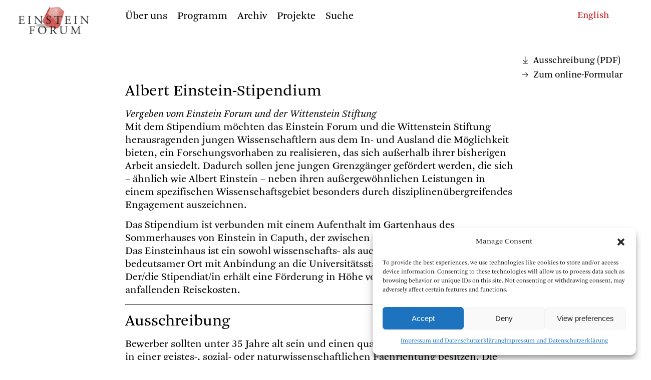

--- FILE ---
content_type: text/html; charset=UTF-8
request_url: https://www.einsteinforum.de/about/fellowship/?lang=en&doing_wp_cron=1549889885.5036311149597167968750
body_size: 14610
content:
 

 <!doctype html>
<html lang="de">
<head>
<meta charset="UTF-8">
<meta name="viewport" content="width=device-width, initial-scale=1, maximum-scale=1, user-scalable=no">

<title> Einstein Forum  &#8211; Albert Einstein-Stipendium  </title>
<meta name="description" content="
Einstein Forum - The Einstein Forum is offering an institutional context for intellectual innovation outside the university. Das Einstein Forum ist ein Ort der intellektuellen Innovation außerhalb des universitären Rahmens."/>
<meta name="keywords" content="Einstein Forum, Potsdam, Einsteinforum," />


<link rel="profile" href="http://gmpg.org/xfn/11">
<link rel="pingback" href="https://www.einsteinforum.de/xmlrpc.php">


<link rel="stylesheet" href="https://www.einsteinforum.de/wp-content/themes/einsteinforum2412/fonts/icons/style.css" />
<link rel="stylesheet" href="https://www.einsteinforum.de/wp-content/themes/einsteinforum2412/js/flickity.min.css">
<link rel="stylesheet" href="https://www.einsteinforum.de/wp-content/themes/einsteinforum2412/style.css" />
<link rel="stylesheet" href="https://www.einsteinforum.de/wp-content/themes/einsteinforum2412/style_small.css">

<link rel="stylesheet" href="https://www.einsteinforum.de/wp-content/themes/einsteinforum2412/js/jquery-ui.min.css">
		

<noscript>
<link rel="stylesheet" href="https://www.einsteinforum.de/wp-content/themes/einsteinforum2412/style_no_js.css">
</noscript> 	




<link rel="apple-touch-icon" sizes="57x57" href="/apple-icon-57x57.png">
<link rel="apple-touch-icon" sizes="60x60" href="/apple-icon-60x60.png">
<link rel="apple-touch-icon" sizes="72x72" href="/apple-icon-72x72.png">
<link rel="apple-touch-icon" sizes="76x76" href="/apple-icon-76x76.png">
<link rel="apple-touch-icon" sizes="114x114" href="/apple-icon-114x114.png">
<link rel="apple-touch-icon" sizes="120x120" href="/apple-icon-120x120.png">
<link rel="apple-touch-icon" sizes="144x144" href="/apple-icon-144x144.png">
<link rel="apple-touch-icon" sizes="152x152" href="/apple-icon-152x152.png">
<link rel="apple-touch-icon" sizes="180x180" href="/apple-icon-180x180.png">
<link rel="icon" type="image/png" sizes="192x192"  href="/android-icon-192x192.png">
<link rel="icon" type="image/png" sizes="32x32" href="/favicon-32x32.png">
<link rel="icon" type="image/png" sizes="96x96" href="/favicon-96x96.png">
<link rel="icon" type="image/png" sizes="16x16" href="/favicon-16x16.png">
<link rel="manifest" href="/manifest.json">
<meta name="msapplication-TileColor" content="#ffffff">
<meta name="msapplication-TileImage" content="/ms-icon-144x144.png">
<meta name="theme-color" content="#ffffff">


<meta name='robots' content='max-image-preview:large' />
	<style>img:is([sizes="auto" i], [sizes^="auto," i]) { contain-intrinsic-size: 3000px 1500px }</style>
	<script type="text/javascript">
/* <![CDATA[ */
window._wpemojiSettings = {"baseUrl":"https:\/\/s.w.org\/images\/core\/emoji\/15.0.3\/72x72\/","ext":".png","svgUrl":"https:\/\/s.w.org\/images\/core\/emoji\/15.0.3\/svg\/","svgExt":".svg","source":{"concatemoji":"https:\/\/www.einsteinforum.de\/wp-includes\/js\/wp-emoji-release.min.js?ver=6.7.4"}};
/*! This file is auto-generated */
!function(i,n){var o,s,e;function c(e){try{var t={supportTests:e,timestamp:(new Date).valueOf()};sessionStorage.setItem(o,JSON.stringify(t))}catch(e){}}function p(e,t,n){e.clearRect(0,0,e.canvas.width,e.canvas.height),e.fillText(t,0,0);var t=new Uint32Array(e.getImageData(0,0,e.canvas.width,e.canvas.height).data),r=(e.clearRect(0,0,e.canvas.width,e.canvas.height),e.fillText(n,0,0),new Uint32Array(e.getImageData(0,0,e.canvas.width,e.canvas.height).data));return t.every(function(e,t){return e===r[t]})}function u(e,t,n){switch(t){case"flag":return n(e,"\ud83c\udff3\ufe0f\u200d\u26a7\ufe0f","\ud83c\udff3\ufe0f\u200b\u26a7\ufe0f")?!1:!n(e,"\ud83c\uddfa\ud83c\uddf3","\ud83c\uddfa\u200b\ud83c\uddf3")&&!n(e,"\ud83c\udff4\udb40\udc67\udb40\udc62\udb40\udc65\udb40\udc6e\udb40\udc67\udb40\udc7f","\ud83c\udff4\u200b\udb40\udc67\u200b\udb40\udc62\u200b\udb40\udc65\u200b\udb40\udc6e\u200b\udb40\udc67\u200b\udb40\udc7f");case"emoji":return!n(e,"\ud83d\udc26\u200d\u2b1b","\ud83d\udc26\u200b\u2b1b")}return!1}function f(e,t,n){var r="undefined"!=typeof WorkerGlobalScope&&self instanceof WorkerGlobalScope?new OffscreenCanvas(300,150):i.createElement("canvas"),a=r.getContext("2d",{willReadFrequently:!0}),o=(a.textBaseline="top",a.font="600 32px Arial",{});return e.forEach(function(e){o[e]=t(a,e,n)}),o}function t(e){var t=i.createElement("script");t.src=e,t.defer=!0,i.head.appendChild(t)}"undefined"!=typeof Promise&&(o="wpEmojiSettingsSupports",s=["flag","emoji"],n.supports={everything:!0,everythingExceptFlag:!0},e=new Promise(function(e){i.addEventListener("DOMContentLoaded",e,{once:!0})}),new Promise(function(t){var n=function(){try{var e=JSON.parse(sessionStorage.getItem(o));if("object"==typeof e&&"number"==typeof e.timestamp&&(new Date).valueOf()<e.timestamp+604800&&"object"==typeof e.supportTests)return e.supportTests}catch(e){}return null}();if(!n){if("undefined"!=typeof Worker&&"undefined"!=typeof OffscreenCanvas&&"undefined"!=typeof URL&&URL.createObjectURL&&"undefined"!=typeof Blob)try{var e="postMessage("+f.toString()+"("+[JSON.stringify(s),u.toString(),p.toString()].join(",")+"));",r=new Blob([e],{type:"text/javascript"}),a=new Worker(URL.createObjectURL(r),{name:"wpTestEmojiSupports"});return void(a.onmessage=function(e){c(n=e.data),a.terminate(),t(n)})}catch(e){}c(n=f(s,u,p))}t(n)}).then(function(e){for(var t in e)n.supports[t]=e[t],n.supports.everything=n.supports.everything&&n.supports[t],"flag"!==t&&(n.supports.everythingExceptFlag=n.supports.everythingExceptFlag&&n.supports[t]);n.supports.everythingExceptFlag=n.supports.everythingExceptFlag&&!n.supports.flag,n.DOMReady=!1,n.readyCallback=function(){n.DOMReady=!0}}).then(function(){return e}).then(function(){var e;n.supports.everything||(n.readyCallback(),(e=n.source||{}).concatemoji?t(e.concatemoji):e.wpemoji&&e.twemoji&&(t(e.twemoji),t(e.wpemoji)))}))}((window,document),window._wpemojiSettings);
/* ]]> */
</script>
<style id='wp-emoji-styles-inline-css' type='text/css'>

	img.wp-smiley, img.emoji {
		display: inline !important;
		border: none !important;
		box-shadow: none !important;
		height: 1em !important;
		width: 1em !important;
		margin: 0 0.07em !important;
		vertical-align: -0.1em !important;
		background: none !important;
		padding: 0 !important;
	}
</style>
<link rel='stylesheet' id='wp-block-library-css' href='https://www.einsteinforum.de/wp-includes/css/dist/block-library/style.min.css?ver=6.7.4' type='text/css' media='all' />
<style id='classic-theme-styles-inline-css' type='text/css'>
/*! This file is auto-generated */
.wp-block-button__link{color:#fff;background-color:#32373c;border-radius:9999px;box-shadow:none;text-decoration:none;padding:calc(.667em + 2px) calc(1.333em + 2px);font-size:1.125em}.wp-block-file__button{background:#32373c;color:#fff;text-decoration:none}
</style>
<style id='global-styles-inline-css' type='text/css'>
:root{--wp--preset--aspect-ratio--square: 1;--wp--preset--aspect-ratio--4-3: 4/3;--wp--preset--aspect-ratio--3-4: 3/4;--wp--preset--aspect-ratio--3-2: 3/2;--wp--preset--aspect-ratio--2-3: 2/3;--wp--preset--aspect-ratio--16-9: 16/9;--wp--preset--aspect-ratio--9-16: 9/16;--wp--preset--color--black: #000000;--wp--preset--color--cyan-bluish-gray: #abb8c3;--wp--preset--color--white: #ffffff;--wp--preset--color--pale-pink: #f78da7;--wp--preset--color--vivid-red: #cf2e2e;--wp--preset--color--luminous-vivid-orange: #ff6900;--wp--preset--color--luminous-vivid-amber: #fcb900;--wp--preset--color--light-green-cyan: #7bdcb5;--wp--preset--color--vivid-green-cyan: #00d084;--wp--preset--color--pale-cyan-blue: #8ed1fc;--wp--preset--color--vivid-cyan-blue: #0693e3;--wp--preset--color--vivid-purple: #9b51e0;--wp--preset--gradient--vivid-cyan-blue-to-vivid-purple: linear-gradient(135deg,rgba(6,147,227,1) 0%,rgb(155,81,224) 100%);--wp--preset--gradient--light-green-cyan-to-vivid-green-cyan: linear-gradient(135deg,rgb(122,220,180) 0%,rgb(0,208,130) 100%);--wp--preset--gradient--luminous-vivid-amber-to-luminous-vivid-orange: linear-gradient(135deg,rgba(252,185,0,1) 0%,rgba(255,105,0,1) 100%);--wp--preset--gradient--luminous-vivid-orange-to-vivid-red: linear-gradient(135deg,rgba(255,105,0,1) 0%,rgb(207,46,46) 100%);--wp--preset--gradient--very-light-gray-to-cyan-bluish-gray: linear-gradient(135deg,rgb(238,238,238) 0%,rgb(169,184,195) 100%);--wp--preset--gradient--cool-to-warm-spectrum: linear-gradient(135deg,rgb(74,234,220) 0%,rgb(151,120,209) 20%,rgb(207,42,186) 40%,rgb(238,44,130) 60%,rgb(251,105,98) 80%,rgb(254,248,76) 100%);--wp--preset--gradient--blush-light-purple: linear-gradient(135deg,rgb(255,206,236) 0%,rgb(152,150,240) 100%);--wp--preset--gradient--blush-bordeaux: linear-gradient(135deg,rgb(254,205,165) 0%,rgb(254,45,45) 50%,rgb(107,0,62) 100%);--wp--preset--gradient--luminous-dusk: linear-gradient(135deg,rgb(255,203,112) 0%,rgb(199,81,192) 50%,rgb(65,88,208) 100%);--wp--preset--gradient--pale-ocean: linear-gradient(135deg,rgb(255,245,203) 0%,rgb(182,227,212) 50%,rgb(51,167,181) 100%);--wp--preset--gradient--electric-grass: linear-gradient(135deg,rgb(202,248,128) 0%,rgb(113,206,126) 100%);--wp--preset--gradient--midnight: linear-gradient(135deg,rgb(2,3,129) 0%,rgb(40,116,252) 100%);--wp--preset--font-size--small: 13px;--wp--preset--font-size--medium: 20px;--wp--preset--font-size--large: 36px;--wp--preset--font-size--x-large: 42px;--wp--preset--spacing--20: 0.44rem;--wp--preset--spacing--30: 0.67rem;--wp--preset--spacing--40: 1rem;--wp--preset--spacing--50: 1.5rem;--wp--preset--spacing--60: 2.25rem;--wp--preset--spacing--70: 3.38rem;--wp--preset--spacing--80: 5.06rem;--wp--preset--shadow--natural: 6px 6px 9px rgba(0, 0, 0, 0.2);--wp--preset--shadow--deep: 12px 12px 50px rgba(0, 0, 0, 0.4);--wp--preset--shadow--sharp: 6px 6px 0px rgba(0, 0, 0, 0.2);--wp--preset--shadow--outlined: 6px 6px 0px -3px rgba(255, 255, 255, 1), 6px 6px rgba(0, 0, 0, 1);--wp--preset--shadow--crisp: 6px 6px 0px rgba(0, 0, 0, 1);}:where(.is-layout-flex){gap: 0.5em;}:where(.is-layout-grid){gap: 0.5em;}body .is-layout-flex{display: flex;}.is-layout-flex{flex-wrap: wrap;align-items: center;}.is-layout-flex > :is(*, div){margin: 0;}body .is-layout-grid{display: grid;}.is-layout-grid > :is(*, div){margin: 0;}:where(.wp-block-columns.is-layout-flex){gap: 2em;}:where(.wp-block-columns.is-layout-grid){gap: 2em;}:where(.wp-block-post-template.is-layout-flex){gap: 1.25em;}:where(.wp-block-post-template.is-layout-grid){gap: 1.25em;}.has-black-color{color: var(--wp--preset--color--black) !important;}.has-cyan-bluish-gray-color{color: var(--wp--preset--color--cyan-bluish-gray) !important;}.has-white-color{color: var(--wp--preset--color--white) !important;}.has-pale-pink-color{color: var(--wp--preset--color--pale-pink) !important;}.has-vivid-red-color{color: var(--wp--preset--color--vivid-red) !important;}.has-luminous-vivid-orange-color{color: var(--wp--preset--color--luminous-vivid-orange) !important;}.has-luminous-vivid-amber-color{color: var(--wp--preset--color--luminous-vivid-amber) !important;}.has-light-green-cyan-color{color: var(--wp--preset--color--light-green-cyan) !important;}.has-vivid-green-cyan-color{color: var(--wp--preset--color--vivid-green-cyan) !important;}.has-pale-cyan-blue-color{color: var(--wp--preset--color--pale-cyan-blue) !important;}.has-vivid-cyan-blue-color{color: var(--wp--preset--color--vivid-cyan-blue) !important;}.has-vivid-purple-color{color: var(--wp--preset--color--vivid-purple) !important;}.has-black-background-color{background-color: var(--wp--preset--color--black) !important;}.has-cyan-bluish-gray-background-color{background-color: var(--wp--preset--color--cyan-bluish-gray) !important;}.has-white-background-color{background-color: var(--wp--preset--color--white) !important;}.has-pale-pink-background-color{background-color: var(--wp--preset--color--pale-pink) !important;}.has-vivid-red-background-color{background-color: var(--wp--preset--color--vivid-red) !important;}.has-luminous-vivid-orange-background-color{background-color: var(--wp--preset--color--luminous-vivid-orange) !important;}.has-luminous-vivid-amber-background-color{background-color: var(--wp--preset--color--luminous-vivid-amber) !important;}.has-light-green-cyan-background-color{background-color: var(--wp--preset--color--light-green-cyan) !important;}.has-vivid-green-cyan-background-color{background-color: var(--wp--preset--color--vivid-green-cyan) !important;}.has-pale-cyan-blue-background-color{background-color: var(--wp--preset--color--pale-cyan-blue) !important;}.has-vivid-cyan-blue-background-color{background-color: var(--wp--preset--color--vivid-cyan-blue) !important;}.has-vivid-purple-background-color{background-color: var(--wp--preset--color--vivid-purple) !important;}.has-black-border-color{border-color: var(--wp--preset--color--black) !important;}.has-cyan-bluish-gray-border-color{border-color: var(--wp--preset--color--cyan-bluish-gray) !important;}.has-white-border-color{border-color: var(--wp--preset--color--white) !important;}.has-pale-pink-border-color{border-color: var(--wp--preset--color--pale-pink) !important;}.has-vivid-red-border-color{border-color: var(--wp--preset--color--vivid-red) !important;}.has-luminous-vivid-orange-border-color{border-color: var(--wp--preset--color--luminous-vivid-orange) !important;}.has-luminous-vivid-amber-border-color{border-color: var(--wp--preset--color--luminous-vivid-amber) !important;}.has-light-green-cyan-border-color{border-color: var(--wp--preset--color--light-green-cyan) !important;}.has-vivid-green-cyan-border-color{border-color: var(--wp--preset--color--vivid-green-cyan) !important;}.has-pale-cyan-blue-border-color{border-color: var(--wp--preset--color--pale-cyan-blue) !important;}.has-vivid-cyan-blue-border-color{border-color: var(--wp--preset--color--vivid-cyan-blue) !important;}.has-vivid-purple-border-color{border-color: var(--wp--preset--color--vivid-purple) !important;}.has-vivid-cyan-blue-to-vivid-purple-gradient-background{background: var(--wp--preset--gradient--vivid-cyan-blue-to-vivid-purple) !important;}.has-light-green-cyan-to-vivid-green-cyan-gradient-background{background: var(--wp--preset--gradient--light-green-cyan-to-vivid-green-cyan) !important;}.has-luminous-vivid-amber-to-luminous-vivid-orange-gradient-background{background: var(--wp--preset--gradient--luminous-vivid-amber-to-luminous-vivid-orange) !important;}.has-luminous-vivid-orange-to-vivid-red-gradient-background{background: var(--wp--preset--gradient--luminous-vivid-orange-to-vivid-red) !important;}.has-very-light-gray-to-cyan-bluish-gray-gradient-background{background: var(--wp--preset--gradient--very-light-gray-to-cyan-bluish-gray) !important;}.has-cool-to-warm-spectrum-gradient-background{background: var(--wp--preset--gradient--cool-to-warm-spectrum) !important;}.has-blush-light-purple-gradient-background{background: var(--wp--preset--gradient--blush-light-purple) !important;}.has-blush-bordeaux-gradient-background{background: var(--wp--preset--gradient--blush-bordeaux) !important;}.has-luminous-dusk-gradient-background{background: var(--wp--preset--gradient--luminous-dusk) !important;}.has-pale-ocean-gradient-background{background: var(--wp--preset--gradient--pale-ocean) !important;}.has-electric-grass-gradient-background{background: var(--wp--preset--gradient--electric-grass) !important;}.has-midnight-gradient-background{background: var(--wp--preset--gradient--midnight) !important;}.has-small-font-size{font-size: var(--wp--preset--font-size--small) !important;}.has-medium-font-size{font-size: var(--wp--preset--font-size--medium) !important;}.has-large-font-size{font-size: var(--wp--preset--font-size--large) !important;}.has-x-large-font-size{font-size: var(--wp--preset--font-size--x-large) !important;}
:where(.wp-block-post-template.is-layout-flex){gap: 1.25em;}:where(.wp-block-post-template.is-layout-grid){gap: 1.25em;}
:where(.wp-block-columns.is-layout-flex){gap: 2em;}:where(.wp-block-columns.is-layout-grid){gap: 2em;}
:root :where(.wp-block-pullquote){font-size: 1.5em;line-height: 1.6;}
</style>
<link rel='stylesheet' id='cmplz-general-css' href='https://www.einsteinforum.de/wp-content/plugins/complianz-gdpr/assets/css/cookieblocker.min.css?ver=1733997307' type='text/css' media='all' />
<style id='akismet-widget-style-inline-css' type='text/css'>

			.a-stats {
				--akismet-color-mid-green: #357b49;
				--akismet-color-white: #fff;
				--akismet-color-light-grey: #f6f7f7;

				max-width: 350px;
				width: auto;
			}

			.a-stats * {
				all: unset;
				box-sizing: border-box;
			}

			.a-stats strong {
				font-weight: 600;
			}

			.a-stats a.a-stats__link,
			.a-stats a.a-stats__link:visited,
			.a-stats a.a-stats__link:active {
				background: var(--akismet-color-mid-green);
				border: none;
				box-shadow: none;
				border-radius: 8px;
				color: var(--akismet-color-white);
				cursor: pointer;
				display: block;
				font-family: -apple-system, BlinkMacSystemFont, 'Segoe UI', 'Roboto', 'Oxygen-Sans', 'Ubuntu', 'Cantarell', 'Helvetica Neue', sans-serif;
				font-weight: 500;
				padding: 12px;
				text-align: center;
				text-decoration: none;
				transition: all 0.2s ease;
			}

			/* Extra specificity to deal with TwentyTwentyOne focus style */
			.widget .a-stats a.a-stats__link:focus {
				background: var(--akismet-color-mid-green);
				color: var(--akismet-color-white);
				text-decoration: none;
			}

			.a-stats a.a-stats__link:hover {
				filter: brightness(110%);
				box-shadow: 0 4px 12px rgba(0, 0, 0, 0.06), 0 0 2px rgba(0, 0, 0, 0.16);
			}

			.a-stats .count {
				color: var(--akismet-color-white);
				display: block;
				font-size: 1.5em;
				line-height: 1.4;
				padding: 0 13px;
				white-space: nowrap;
			}
		
</style>
<link rel="https://api.w.org/" href="https://www.einsteinforum.de/wp-json/" /><link rel="alternate" title="JSON" type="application/json" href="https://www.einsteinforum.de/wp-json/wp/v2/pages/212" /><link rel="EditURI" type="application/rsd+xml" title="RSD" href="https://www.einsteinforum.de/xmlrpc.php?rsd" />
<meta name="generator" content="WordPress 6.7.4" />
<link rel="canonical" href="https://www.einsteinforum.de/about/fellowship/" />
<link rel='shortlink' href='https://www.einsteinforum.de/?p=212' />
<link rel="alternate" title="oEmbed (JSON)" type="application/json+oembed" href="https://www.einsteinforum.de/wp-json/oembed/1.0/embed?url=https%3A%2F%2Fwww.einsteinforum.de%2Fabout%2Ffellowship%2F" />
<link rel="alternate" title="oEmbed (XML)" type="text/xml+oembed" href="https://www.einsteinforum.de/wp-json/oembed/1.0/embed?url=https%3A%2F%2Fwww.einsteinforum.de%2Fabout%2Ffellowship%2F&#038;format=xml" />
			<style>.cmplz-hidden {
					display: none !important;
				}</style></head>
<body data-cmplz=1 class="page-template page-template-about_stipendium page-template-about_stipendium-php page page-id-212 page-parent page-child parent-pageid-54">

<div class="pagewrap">


<header id="kopf">


<h1 class="hidden"> Einstein Forum </h1>
	






<div class="menugrund"> </div>

	<nav id="menu" class="menuklein" role="navigation">
	
		<div class="logo"> <a href=https://www.einsteinforum.de/><img src="https://www.einsteinforum.de/wp-content/themes/einsteinforum2412/img/EFlogo.jpg" alt="Start"/></a></div>
	  
		<div id="menuinner">
	


<nav aria-label="Main"><ul class="menu"><li class="uber-uns menu__item menu__item--internal-link  menu__item--has-submenu"><a class=""  href="https://www.einsteinforum.de/about/"><span>Über uns</span></a><div class="submenu"><div class="submenu-inner"><ul class="submenu__items"><li class="geschichte submenu__item internal-link"><a class="" href="https://www.einsteinforum.de/about/"><span>Geschichte</span></a>
							 </li><li class="direktorin submenu__item internal-link"><a class="" href="https://www.einsteinforum.de/about/director/"><span>Direktorin</span></a>
							 </li><li class="team submenu__item internal-link"><a class="" href="https://www.einsteinforum.de/about/staff/"><span>Team</span></a>
							 </li><li class="kuratorium submenu__item internal-link"><a class="" href="https://www.einsteinforum.de/about/board/"><span>Kuratorium</span></a>
							 </li><li class="beirat submenu__item internal-link"><a class="" href="https://www.einsteinforum.de/about/wissenschaftlicher-beirat/"><span>Beirat</span></a>
							 </li><li class="einsteinhaus submenu__item internal-link"><a class="" href="https://www.einsteinforum.de/about/einsteinhaus/"><span>Einsteinhaus</span></a>
							 </li><li class="stipendien submenu__item internal-link"><a class="" href="https://www.einsteinforum.de/about/fellowship/"><span>Stipendien</span></a>
							 </li></ul></div></div></li><li class="programm menu__item menu__item--internal-link "><a class=""  href="https://www.einsteinforum.de/programm/"><span>Programm</span></a></li><li class="archiv menu__item menu__item--internal-link  menu__item--has-submenu"><a class=""  href="https://www.einsteinforum.de/archiv/"><span>Archiv</span></a><div class="submenu"><div class="submenu-inner"><ul class="submenu__items"><li class="veranstaltungen submenu__item internal-link"><a class="" href="https://www.einsteinforum.de/archiv/"><span>Veranstaltungen</span></a>
							 </li><li class="referenten submenu__item internal-link"><a class="" href="https://www.einsteinforum.de/archiv/referenten/"><span>Referenten</span></a>
							 </li><li class="programmreihen submenu__item internal-link"><a class="" href="https://www.einsteinforum.de/archiv/programmreihen/"><span>Programmreihen</span></a>
							 </li><li class="medien submenu__item internal-link"><a class="" href="https://www.einsteinforum.de/archiv/mediathek/"><span>Medien</span></a>
							 </li></ul></div></div></li><li class="projekte menu__item menu__item--internal-link  menu__item--has-submenu"><a class=""  href="https://www.einsteinforum.de/schwerpunkte/"><span>Projekte</span></a><div class="submenu"><div class="submenu-inner"><ul class="submenu__items"><li class="schwerpunkte submenu__item internal-link"><a class="" href="https://www.einsteinforum.de/schwerpunkte/"><span>Schwerpunkte</span></a>
							 </li><li class="publikationen submenu__item internal-link"><a class="" href="https://www.einsteinforum.de/schwerpunkte/publikationen/"><span>Publikationen</span></a>
							 </li><li class="projekt-9-mai submenu__item internal-link"><a class="" href="https://www.einsteinforum.de/forschungsprojekte/erstes-forschungsprojekt-2/"><span>Projekt 9. Mai</span></a>
							 </li></ul></div></div></li><li class="suche menu__item menu__item--anchor-link"><div class="menu-item-wrapper"><a href="##">Suche</a></div></li> 
		


	</ul></nav> 
	
		<div  class="suchenform" >
			<form action="https://www.einsteinforum.de/"><input type="text" name="s">
			</form> <span class="suchenclose">&#x00D7;</span>	
		</div>
		
	
		
	
		</div> <!-- menuinner -->
	
	</nav> <!-- menu -->

	
		
	
  



<div class="phone_menu_wrap ">

	<div class="phone_sprachen_button">
	 <span class="icon-sprachen-icon"> </span>	
	</div>

	<div class="phone_menu_button">
		&#9776; 
	</div>

	<div class="phone_logo"> <a href=https://www.einsteinforum.de><img src="https://www.einsteinforum.de/wp-content/themes/einsteinforum2412/img/EFlogo.jpg" alt="Start"/></a>
	</div>  

	<div class="phone_menu">
		<div id="phonemenu" class="menu-main_menu_phone-container"><ul id="menu-main_menu_phone" class="menu"><li id="menu-item-8299" class="menu-item menu-item-type-post_type menu-item-object-page current-page-ancestor current-menu-ancestor current-menu-parent current-page-parent current_page_parent current_page_ancestor menu-item-has-children menu-item-8299"><span class="item"><a href="https://www.einsteinforum.de/about/">Das Einstein Forum</a></span>
<ul class="sub-menu">
	<li id="menu-item-8305" class="menu-item menu-item-type-post_type menu-item-object-page current-page-ancestor current-page-parent menu-item-8305"><span class="item"><a href="https://www.einsteinforum.de/about/">Geschichte</a></span></li>
	<li id="menu-item-8419" class="menu-item menu-item-type-post_type menu-item-object-page menu-item-8419"><span class="item"><a href="https://www.einsteinforum.de/about/director/">Direktorin</a></span></li>
	<li id="menu-item-8303" class="menu-item menu-item-type-post_type menu-item-object-page menu-item-8303"><span class="item"><a href="https://www.einsteinforum.de/about/staff/">Team</a></span></li>
	<li id="menu-item-8302" class="menu-item menu-item-type-post_type menu-item-object-page menu-item-8302"><span class="item"><a href="https://www.einsteinforum.de/about/board/">Kuratorium</a></span></li>
	<li id="menu-item-8304" class="menu-item menu-item-type-post_type menu-item-object-page menu-item-8304"><span class="item"><a href="https://www.einsteinforum.de/about/wissenschaftlicher-beirat/">Wissenschaftlicher Beirat</a></span></li>
	<li id="menu-item-8301" class="menu-item menu-item-type-post_type menu-item-object-page menu-item-8301"><span class="item"><a href="https://www.einsteinforum.de/about/einsteinhaus/">Einsteinhaus</a></span></li>
	<li id="menu-item-8300" class="menu-item menu-item-type-post_type menu-item-object-page current-menu-item page_item page-item-212 current_page_item menu-item-8300"><span class="item"><a href="https://www.einsteinforum.de/about/fellowship/" aria-current="page">Albert Einstein-Stipendium</a></span></li>
</ul>
</li>
<li id="menu-item-8306" class="menu-item menu-item-type-post_type menu-item-object-page menu-item-8306"><span class="item"><a href="https://www.einsteinforum.de/programm/">Programm</a></span></li>
<li id="menu-item-7833" class="menu-item menu-item-type-post_type menu-item-object-page menu-item-has-children menu-item-7833"><span class="item"><a href="https://www.einsteinforum.de/archiv/">Archiv</a></span>
<ul class="sub-menu">
	<li id="menu-item-7852" class="menu-item menu-item-type-post_type menu-item-object-page menu-item-7852"><span class="item"><a href="https://www.einsteinforum.de/archiv/">Veranstaltungen</a></span></li>
	<li id="menu-item-7836" class="menu-item menu-item-type-post_type menu-item-object-page menu-item-7836"><span class="item"><a href="https://www.einsteinforum.de/archiv/referenten/">Referenten</a></span></li>
	<li id="menu-item-7835" class="menu-item menu-item-type-post_type menu-item-object-page menu-item-7835"><span class="item"><a href="https://www.einsteinforum.de/archiv/programmreihen/">Programmreihen</a></span></li>
</ul>
</li>
<li id="menu-item-8307" class="menu-item menu-item-type-post_type menu-item-object-page menu-item-has-children menu-item-8307"><span class="item"><a href="https://www.einsteinforum.de/schwerpunkte/">Projekte</a></span>
<ul class="sub-menu">
	<li id="menu-item-8319" class="menu-item menu-item-type-post_type menu-item-object-page menu-item-8319"><span class="item"><a href="https://www.einsteinforum.de/schwerpunkte/">Schwerpunkte</a></span></li>
	<li id="menu-item-8308" class="menu-item menu-item-type-post_type menu-item-object-page menu-item-8308"><span class="item"><a href="https://www.einsteinforum.de/schwerpunkte/publikationen/">Publikationen</a></span></li>
	<li id="menu-item-8309" class="menu-item menu-item-type-post_type menu-item-object-forschungsprojekte menu-item-8309"><span class="item"><a href="https://www.einsteinforum.de/forschungsprojekte/erstes-forschungsprojekt-2/">Projekt 9. Mai</a></span></li>
</ul>
</li>
<li class=" suchenlink"><a href="#">Suche</a></li>
			<li class="suchenform">
			<form action="https://www.einsteinforum.de"><input type="text" name="s">			
			</form>  
			</li>
			</ul></div>	
	</div>

	<div class="phone_sprachen_menu">	
	<a href="https://www.einsteinforum.de/en/about/fellowship/?lang=en&doing_wp_cron=1549889885.5036311149597167968750"><span class="">English</span></a>
	</div>
</div>
  





<div class="sprachen textklein">
<a href="https://www.einsteinforum.de/en/about/fellowship/?lang=en&doing_wp_cron=1549889885.5036311149597167968750"><span class="">English</span></a></div>



</header>



<main id="main" role="main">
		
	


 

    
    
    <div class="stipendium">
      
      <div class="text">
        
        <h1> Albert Einstein-Stipendium</h1> 
        
        
        <div class=""> 
          <p><em>Vergeben vom Einstein Forum und der Wittenstein Stiftung</em><br />
Mit dem Stipendium möchten das Einstein Forum und die Wittenstein Stiftung herausragenden jungen Wissenschaftlern aus dem In- und Ausland die Möglichkeit bieten, ein Forschungsvorhaben zu realisieren, das sich außerhalb ihrer bisherigen Arbeit ansiedelt. Dadurch sollen jene jungen Grenzgänger gefördert werden, die sich &#8211; ähnlich wie Albert Einstein &#8211; neben ihren außergewöhnlichen Leistungen in einem spezifischen Wissenschaftsgebiet besonders durch disziplinenübergreifendes Engagement auszeichnen.</p>
<p>Das Stipendium ist verbunden mit einem Aufenthalt im Gartenhaus des Sommerhauses von Einstein in Caputh, der zwischen fünf und sechs Monate dauert. Das Einsteinhaus ist ein sowohl wissenschafts- als auch architekturhistorisch bedeutsamer Ort mit Anbindung an die Universitätsstandorte Potsdam und Berlin. Der/die Stipendiat/in erhält eine Förderung in Höhe von EUR 10.000 sowie die anfallenden Reisekosten.</p>
        </div>




            </div>

        <div> 
                    <div class="text"> 
            <div class="linie"></div> 
            <h1>Ausschreibung</h1>
            <div class=""> 
              <p>Bewerber sollten unter 35 Jahre alt sein und einen qualifizierten Hochschulabschluss in einer geistes-, sozial- oder naturwissenschaftlichen Fachrichtung besitzen. Die <strong>Bewerbungen für das Jahr 2026</strong> sollten einen Lebenslauf und ein Exposé des im Rahmen des Stipendiums geplanten Projekts (beides in englischer Sprache) sowie zwei wissenschaftliche Referenzen enthalten und bis zum <strong>15. Mai 2025</strong> eingereicht werden.</p>
<p>Von den Stipendiaten wird erwartet, die während der Monate in Caputh geleistete wissenschaftliche Arbeit angemessen zu dokumentieren. Zur Dokumentation gehört es, einen öffentlichen Vortrag im Einstein Forum und in der Wittenstein Stiftung zu halten. Das Stipendium dient allerdings ausdrücklich nicht der Fertigstellung einer bereits begonnenen Arbeit, wie etwa einer Dissertations- oder Habilitationsschrift.<br />
Die Evaluation der Bewerbungen erfolgt nach Qualität, Originalität und Realisierbarkeit der Projektvorschläge sowie nach dem wissenschaftlichen Werdegang des Bewerbers. Hier spielt es keine Rolle, ob bereits eine Promotion begonnen oder abgeschlossen wurde. Das vorgeschlagene Projekt muss nicht innerhalb des vorgegebenen Zeitraums abgeschlossen werden, sondern kann als Einstieg für ein neues, längeres Projekt dienen.</p>
<p>BITTE BEACHTEN SIE, DASS DAS STIPENDIUM NICHT FÜR EIN FORSCHUNGSVORHABEN INNERHALB EINER DISSERTATION VERGEBEN WIRD. EINGEREICHTE PROJEKTE MÜSSEN SICH MERKLICH IN INHALT, BEREICH UND FORM VON FRÜHEREN ARBEITEN DES BEWERBERS UNTERSCHEIDEN.</p>
<p><strong>For the online application form, visit: /<br />
Für die Bewerbungen nutzen Sie bitte folgendes Formular:</strong> <a href="https://www.einsteinforum.de/fellowship/" target="_blank">application form</a></p>
<p>For more information, call the Einstein Forum at:<br />
phone: +49-331-271780</p>
              

            </div>  
                        
          </div>

          
        </div>


  <div> 
        <div class="text">
      <div class="linie"></div>
      
      <h1  class="nicht-mehr kein-link ">FAQ</h1> 
      
      <div class="nicht-klappen faq-klappen"> 
        <h3><strong>1. What kind of projects can I propose?</strong></h3>
<ol>Your proposed project must not be part of your dissertation or thesis, and the <strong>application documents must be in English</strong>. Otherwise, there are no limitations on the project you may propose as long as you can defend your idea as interesting, original, and feasible during the fellowship period. Please also consider whether the facilities available to you here would suitably allow you to pursue your project.</ol>
<h3><strong>2. How different should my proposed project be from my previous work?</strong></h3>
<ol>There is no hard and fast rule, nor is there a formula for how the proposal should look. All you need to demonstrate is that you have not already done work&#8211; e.g. master&#8217;s theses, published essays, books, etc.&#8211; directly related to your proposed project. You should have already given significant thought to your project idea.</ol>
<h3><strong>3. Can I propose two projects?</strong></h3>
<ol>The fellowship is awarded for just one project. As such, we recommend focusing on strengthening just one proposal.</ol>
<h3><strong>4. Should I attach the letters of reference in my application, or should my recommenders send them separately?</strong></h3>
<ol>We will accept both, but we recommend that your reference letters be emailed to us directly by their respective authors.</ol>
<h3><strong>5. Is TOEFL/IELTS required?</strong></h3>
<ol> We require only the documents listed. We do not require TOEFL/IELTS results in your application, as your application should already reflect mastery of English.</ol>
<h3><strong>6. When will I hear back about my application?</strong></h3>
<ol>We will acknowledge receipt of your submission as soon as possible. The application review and interview processes begin in June, with final decisions released by the end of July. </ol>
<h3><strong>7. When does the fellowship take place?</strong></h3>
<ol> Although the exact dates are flexible, the 5-6 month period of the fellowship should preferably take place during the summer months and end within the calendar year. </ol>
<h3><strong>8. Is it mandatory to stay in Einstein&#8217;s summer house?</strong></h3>
<ol>Yes. As part of the Einstein Fellowship, we expect the fellow to reside in Caputh.</ol>
<h3><strong>9. What may the stipend be used for?</strong></h3>
<ol>The stipend is intended to cover living expenses and project expenses incurred during your fellowship period.</ol>
<h3><strong>10. Can my family come? Does the fellowship cover travel expenses of family members?</strong></h3>
<ol>Your family may accompany you during the fellowship period. The fellowship will not cover their travel expenses.</ol>
<h3><strong>11. My application was rejected. Can I reapply next year?</strong></h3>
<ol>As long as you still fit the other eligibility criteria, you may reapply for the fellowship next year with a new proposal.</ol>
      </div>
      
    </div>
              
</div>  





        
        <div>
          
                    <div class="text">
            <div class="linie"></div>
            <h1 class="">Liste der Stipendiaten</h1> 
            <div class=""> 
              <p>Das Albert-Einstein-Stipendium unterstützt kreatives, interdisziplinäres Denken, indem es herausragenden jungen Forschern die Möglichkeit gibt, ein Projekt zu verwirklichen, das sich außerhalb ihrer bisherigen wissenschaftlichen Arbeit ansiedelt. Das Stipendium wurde 2007 – 2009 vom Einstein Forum und der ZEIT-Stiftung Ebelin und Gerd Bucerius, von 2010 – 2022 zusammen mit der Daimler und Benz Stiftung und aktuell zusammen mit der Wittenstein Stiftung vergeben.<br />
Das Stipendium erhielten bisher:</p>
              

			  <div class="abstand25">

               
                    
                    <div class="zweispaltig liste text">
                      <div class="erstespalte">

                        

                          
                        
                        
                        
                        
                        
                        <div class="abstandunten">
                          <h2 class="">Mischa Gabowitsch (D/RUS), 2007</h2>
                          <h3 class="kursiv"> Exportschlager Vergangenheitsbewältigung. Russland und der deutsche Umgang mit der NS-Vergangenheit</h3>
                        </div>
                        
                        
                        

                        
                                                
                        
                        
                        
                        
                        
                        <div class="abstandunten">
                          <h2 class="">Amber Carpenter (SA/UK), 2008</h2>
                          <h3 class="kursiv"> Metaphysics as Ethics in the Indo-Tibetan Buddhist Tradition</h3>
                        </div>
                        
                        
                        

                        
                                                
                        
                        
                        
                        
                        
                        <div class="abstandunten">
                          <h2 class="">Péter Zilahy (Hungary), 2009</h2>
                          <h3 class="kursiv"> Architectural Essays on Berlin</h3>
                        </div>
                        
                        
                        

                        
                                                
                        
                        
                        
                        
                        
                        <div class="abstandunten">
                          <h2 class="">Amr Bargisi (Egypt), 2011</h2>
                          <h3 class="kursiv"> Is an Islamic Haskalah Possible? Natural Right in Communities Dominated by Religion</h3>
                        </div>
                        
                        
                        

                        
                                                
                        
                        
                        
                        
                        
                        <div class="abstandunten">
                          <h2 class="">Tyrell Caroline Haberkorn (Australia), 2012</h2>
                          <h3 class="kursiv"> Sisters in Sedition</h3>
                        </div>
                        
                        
                        

                        
                                                
                        
                        
                        
                        
                        
                        <div class="abstandunten">
                          <h2 class="">Polina Aronson (D/RUS), 2013</h2>
                          <h3 class="kursiv"> Yearning for Germany. A collection of short stories on migration from the former USSR to Germany</h3>
                        </div>
                        
                        
                        

                        
                                                
                        
                        
                        
                        
                        
                        <div class="abstandunten">
                          <h2 class="">Jingyang Yu (China), 2014</h2>
                          <h3 class="kursiv"> Exclusions in insurance contracts: an implicit religion?</h3>
                        </div>
                        
                        
                        

                        
                                                
                        
                        
                        
                        
                        
                        <div class="abstandunten">
                          <h2 class="">Tanya Zaharchenko (Ukraine), 2015</h2>
                          <h3 class="kursiv"> Memory in Flux. Murder and Legend in Post-War Kharkiv</h3>
                        </div>
                        
                        
                        

                        
                                                
                        
                        
                        
                        
                        
                        <div class="abstandunten">
                          <h2 class="">Nimrod Reitman (Israel/USA), 2016</h2>
                          <h3 class="kursiv"> From Monteverdi to Mahler: Undoing Lamentation</h3>
                        </div>
                        
                        
                        

                        
                                                
                        
                        
                                              </div>
                      
                      <div class="zweitespalte">
                        
                        
                        
                        <div class="abstandunten">
                          <h2 class="">Thomas Meaney (USA), 2017</h2>
                          <h3 class="kursiv"> Expectations of Modernity Revisited: Toward a History of the 1990s</h3>
                        </div>
                        
                        
                        

                        
                                                
                        
                        
                        
                        
                        
                        <div class="abstandunten">
                          <h2 class="">Nari Shelekpayev (Kazakhstan), 2018</h2>
                          <h3 class="kursiv"> Making Opera in the Steppe: A Political History of Musical Theatre in Kazakhstan, 1930-2015</h3>
                        </div>
                        
                        
                        

                        
                                                
                        
                        
                        
                        
                        
                        <div class="abstandunten">
                          <h2 class="">Ryan Ruby (USA), 2019</h2>
                          <h3 class="kursiv"> Into the Middle of Things: A Collection of Linked Historical Fictions on Politics and Media Technology from the Oral Epic to the Digital Present</h3>
                        </div>
                        
                        
                        

                        
                                                
                        
                        
                        
                        
                        
                        <div class="abstandunten">
                          <h2 class="">Shyam Wuppuluri (India), 2021</h2>
                          <h3 class="kursiv"> From Electrons to Elephants and Elections: A Grand Unified Narrative on the content and context</h3>
                        </div>
                        
                        
                        

                        
                                                
                        
                        
                        
                        
                        
                        <div class="abstandunten">
                          <h2 class="">Lamin Manneh (Gambia), 2022</h2>
                          <h3 class="kursiv"> The Jammeh Regime: Visualizing 23 Years of Dictatorship</h3>
                        </div>
                        
                        
                        

                        
                                                
                        
                        
                        
                        
                        
                        <div class="abstandunten">
                          <h2 class="">Qiu Lin (China/USA), 2023</h2>
                          <h3 class="kursiv"> How She Disappeared and What We Ought to do: on Behalf of the Chained Woman</h3>
                        </div>
                        
                        
                        

                        
                                                
                        
                        
                        
                        
                        
                        <div class="abstandunten">
                          <h2 class="">Debojit Kumar Thakur (India), 2024</h2>
                          <h3 class="kursiv"> The Production, Propagation, and Consumption of Historical Disinformation. The Case of Contemporary India</h3>
                        </div>
                        
                        
                        

                        
                                                
                        
                        
                        
                        
                        
                        <div class="abstandunten">
                          <h2 class="">Eli Zuzovsky (Israel/GB), 2025</h2>
                          <h3 class="kursiv"> Menschen: Antisemites in Their Own Words</h3>
                        </div>
                        
                        
                        

                        
                                              
                    </div>
                    <div class="clear"></div>
                    
                    
                  </div>
                </div>

                
                  
            </div>

    </div>
    
    
  </div>
  
  
  
  
  
  












<!-- </div> -->



</div>


<aside class="linkbox textklein">
	<ul>     
          
    

    <li class="download"><a target="_blank" href="https://www.einsteinforum.de/wp-content/uploads/2025/01/Einstein_Fellowship_en_2026.pdf"><span class="icon icon-download_icon"></span> Ausschreibung (PDF)</a><li> <li class="link"><a target="_blank" href="https://www.einsteinforum.de/fellowship/"> <span class="icon icon-Link_icon"></span>
	  Zum online-Formular</a></li> 	
			
	</ul>


	</aside>

 
    



</main>
<footer class="fuss textklein">
	<div class="menu-footer-container"><ul id="menu-footer" class="menu"><li id="menu-item-8263" class="menu-item menu-item-type-post_type menu-item-object-page menu-item-8263"><a href="https://www.einsteinforum.de/info/kontakt/">Kontakt</a></li>
<li id="menu-item-8259" class="menu-item menu-item-type-post_type menu-item-object-page menu-item-8259"><a href="https://www.einsteinforum.de/info/unterstutzung/">Unterstützung</a></li>
<li id="menu-item-8261" class="menu-item menu-item-type-post_type menu-item-object-page menu-item-8261"><a href="https://www.einsteinforum.de/info/partner/">Partner</a></li>
<li id="menu-item-8264" class="menu-item menu-item-type-post_type menu-item-object-page menu-item-privacy-policy menu-item-8264"><a rel="privacy-policy" href="https://www.einsteinforum.de/info/impressum/">Impressum und Datenschutzerklärung</a></li>
<li id="menu-item-8262" class="menu-item menu-item-type-post_type menu-item-object-page menu-item-8262"><a href="https://www.einsteinforum.de/info/newsletter/">Newsletter</a></li>
<li id="menu-item-8260" class="menu-item menu-item-type-post_type menu-item-object-page menu-item-8260"><a href="https://www.einsteinforum.de/info/social-media/">Social Media</a></li>
</ul></div>


<div class="textklein">
<p>Diese Webseite verwendet Cookies. Wenn Sie diese Webseite nutzen, akzeptieren Sie die Verwendung von Cookies.</p> 		

</div>

	
</footer>

</div>






<!-- Consent Management powered by Complianz | GDPR/CCPA Cookie Consent https://wordpress.org/plugins/complianz-gdpr -->
<div id="cmplz-cookiebanner-container"><div class="cmplz-cookiebanner cmplz-hidden banner-1 banner-a optin cmplz-bottom-right cmplz-categories-type-view-preferences" aria-modal="true" data-nosnippet="true" role="dialog" aria-live="polite" aria-labelledby="cmplz-header-1-optin" aria-describedby="cmplz-message-1-optin">
	<div class="cmplz-header">
		<div class="cmplz-logo"></div>
		<div class="cmplz-title" id="cmplz-header-1-optin">Manage Consent</div>
		<div class="cmplz-close" tabindex="0" role="button" aria-label="Close dialog">
			<svg aria-hidden="true" focusable="false" data-prefix="fas" data-icon="times" class="svg-inline--fa fa-times fa-w-11" role="img" xmlns="http://www.w3.org/2000/svg" viewBox="0 0 352 512"><path fill="currentColor" d="M242.72 256l100.07-100.07c12.28-12.28 12.28-32.19 0-44.48l-22.24-22.24c-12.28-12.28-32.19-12.28-44.48 0L176 189.28 75.93 89.21c-12.28-12.28-32.19-12.28-44.48 0L9.21 111.45c-12.28 12.28-12.28 32.19 0 44.48L109.28 256 9.21 356.07c-12.28 12.28-12.28 32.19 0 44.48l22.24 22.24c12.28 12.28 32.2 12.28 44.48 0L176 322.72l100.07 100.07c12.28 12.28 32.2 12.28 44.48 0l22.24-22.24c12.28-12.28 12.28-32.19 0-44.48L242.72 256z"></path></svg>
		</div>
	</div>

	<div class="cmplz-divider cmplz-divider-header"></div>
	<div class="cmplz-body">
		<div class="cmplz-message" id="cmplz-message-1-optin">To provide the best experiences, we use technologies like cookies to store and/or access device information. Consenting to these technologies will allow us to process data such as browsing behavior or unique IDs on this site. Not consenting or withdrawing consent, may adversely affect certain features and functions.</div>
		<!-- categories start -->
		<div class="cmplz-categories">
			<details class="cmplz-category cmplz-functional" >
				<summary>
						<span class="cmplz-category-header">
							<span class="cmplz-category-title">Functional</span>
							<span class='cmplz-always-active'>
								<span class="cmplz-banner-checkbox">
									<input type="checkbox"
										   id="cmplz-functional-optin"
										   data-category="cmplz_functional"
										   class="cmplz-consent-checkbox cmplz-functional"
										   size="40"
										   value="1"/>
									<label class="cmplz-label" for="cmplz-functional-optin" tabindex="0"><span class="screen-reader-text">Functional</span></label>
								</span>
								Always active							</span>
							<span class="cmplz-icon cmplz-open">
								<svg xmlns="http://www.w3.org/2000/svg" viewBox="0 0 448 512"  height="18" ><path d="M224 416c-8.188 0-16.38-3.125-22.62-9.375l-192-192c-12.5-12.5-12.5-32.75 0-45.25s32.75-12.5 45.25 0L224 338.8l169.4-169.4c12.5-12.5 32.75-12.5 45.25 0s12.5 32.75 0 45.25l-192 192C240.4 412.9 232.2 416 224 416z"/></svg>
							</span>
						</span>
				</summary>
				<div class="cmplz-description">
					<span class="cmplz-description-functional">The technical storage or access is strictly necessary for the legitimate purpose of enabling the use of a specific service explicitly requested by the subscriber or user, or for the sole purpose of carrying out the transmission of a communication over an electronic communications network.</span>
				</div>
			</details>

			<details class="cmplz-category cmplz-preferences" >
				<summary>
						<span class="cmplz-category-header">
							<span class="cmplz-category-title">Preferences</span>
							<span class="cmplz-banner-checkbox">
								<input type="checkbox"
									   id="cmplz-preferences-optin"
									   data-category="cmplz_preferences"
									   class="cmplz-consent-checkbox cmplz-preferences"
									   size="40"
									   value="1"/>
								<label class="cmplz-label" for="cmplz-preferences-optin" tabindex="0"><span class="screen-reader-text">Preferences</span></label>
							</span>
							<span class="cmplz-icon cmplz-open">
								<svg xmlns="http://www.w3.org/2000/svg" viewBox="0 0 448 512"  height="18" ><path d="M224 416c-8.188 0-16.38-3.125-22.62-9.375l-192-192c-12.5-12.5-12.5-32.75 0-45.25s32.75-12.5 45.25 0L224 338.8l169.4-169.4c12.5-12.5 32.75-12.5 45.25 0s12.5 32.75 0 45.25l-192 192C240.4 412.9 232.2 416 224 416z"/></svg>
							</span>
						</span>
				</summary>
				<div class="cmplz-description">
					<span class="cmplz-description-preferences">The technical storage or access is necessary for the legitimate purpose of storing preferences that are not requested by the subscriber or user.</span>
				</div>
			</details>

			<details class="cmplz-category cmplz-statistics" >
				<summary>
						<span class="cmplz-category-header">
							<span class="cmplz-category-title">Statistics</span>
							<span class="cmplz-banner-checkbox">
								<input type="checkbox"
									   id="cmplz-statistics-optin"
									   data-category="cmplz_statistics"
									   class="cmplz-consent-checkbox cmplz-statistics"
									   size="40"
									   value="1"/>
								<label class="cmplz-label" for="cmplz-statistics-optin" tabindex="0"><span class="screen-reader-text">Statistics</span></label>
							</span>
							<span class="cmplz-icon cmplz-open">
								<svg xmlns="http://www.w3.org/2000/svg" viewBox="0 0 448 512"  height="18" ><path d="M224 416c-8.188 0-16.38-3.125-22.62-9.375l-192-192c-12.5-12.5-12.5-32.75 0-45.25s32.75-12.5 45.25 0L224 338.8l169.4-169.4c12.5-12.5 32.75-12.5 45.25 0s12.5 32.75 0 45.25l-192 192C240.4 412.9 232.2 416 224 416z"/></svg>
							</span>
						</span>
				</summary>
				<div class="cmplz-description">
					<span class="cmplz-description-statistics">The technical storage or access that is used exclusively for statistical purposes.</span>
					<span class="cmplz-description-statistics-anonymous">The technical storage or access that is used exclusively for anonymous statistical purposes. Without a subpoena, voluntary compliance on the part of your Internet Service Provider, or additional records from a third party, information stored or retrieved for this purpose alone cannot usually be used to identify you.</span>
				</div>
			</details>
			<details class="cmplz-category cmplz-marketing" >
				<summary>
						<span class="cmplz-category-header">
							<span class="cmplz-category-title">Marketing</span>
							<span class="cmplz-banner-checkbox">
								<input type="checkbox"
									   id="cmplz-marketing-optin"
									   data-category="cmplz_marketing"
									   class="cmplz-consent-checkbox cmplz-marketing"
									   size="40"
									   value="1"/>
								<label class="cmplz-label" for="cmplz-marketing-optin" tabindex="0"><span class="screen-reader-text">Marketing</span></label>
							</span>
							<span class="cmplz-icon cmplz-open">
								<svg xmlns="http://www.w3.org/2000/svg" viewBox="0 0 448 512"  height="18" ><path d="M224 416c-8.188 0-16.38-3.125-22.62-9.375l-192-192c-12.5-12.5-12.5-32.75 0-45.25s32.75-12.5 45.25 0L224 338.8l169.4-169.4c12.5-12.5 32.75-12.5 45.25 0s12.5 32.75 0 45.25l-192 192C240.4 412.9 232.2 416 224 416z"/></svg>
							</span>
						</span>
				</summary>
				<div class="cmplz-description">
					<span class="cmplz-description-marketing">The technical storage or access is required to create user profiles to send advertising, or to track the user on a website or across several websites for similar marketing purposes.</span>
				</div>
			</details>
		</div><!-- categories end -->
			</div>

	<div class="cmplz-links cmplz-information">
		<a class="cmplz-link cmplz-manage-options cookie-statement" href="#" data-relative_url="#cmplz-manage-consent-container">Manage options</a>
		<a class="cmplz-link cmplz-manage-third-parties cookie-statement" href="#" data-relative_url="#cmplz-cookies-overview">Manage services</a>
		<a class="cmplz-link cmplz-manage-vendors tcf cookie-statement" href="#" data-relative_url="#cmplz-tcf-wrapper">Manage {vendor_count} vendors</a>
		<a class="cmplz-link cmplz-external cmplz-read-more-purposes tcf" target="_blank" rel="noopener noreferrer nofollow" href="https://cookiedatabase.org/tcf/purposes/">Read more about these purposes</a>
			</div>

	<div class="cmplz-divider cmplz-footer"></div>

	<div class="cmplz-buttons">
		<button class="cmplz-btn cmplz-accept">Accept</button>
		<button class="cmplz-btn cmplz-deny">Deny</button>
		<button class="cmplz-btn cmplz-view-preferences">View preferences</button>
		<button class="cmplz-btn cmplz-save-preferences">Save preferences</button>
		<a class="cmplz-btn cmplz-manage-options tcf cookie-statement" href="#" data-relative_url="#cmplz-manage-consent-container">View preferences</a>
			</div>

	<div class="cmplz-links cmplz-documents">
		<a class="cmplz-link cookie-statement" href="#" data-relative_url="">{title}</a>
		<a class="cmplz-link privacy-statement" href="#" data-relative_url="">{title}</a>
		<a class="cmplz-link impressum" href="#" data-relative_url="">{title}</a>
			</div>

</div>
</div>
					<div id="cmplz-manage-consent" data-nosnippet="true"><button class="cmplz-btn cmplz-hidden cmplz-manage-consent manage-consent-1">Manage consent</button>

</div><script type="text/javascript" src="https://www.einsteinforum.de/wp-content/themes/einsteinforum2412/js/jquery-1.12.0.min.js" id="jquery-js"></script>
<script type="text/javascript" id="cmplz-cookiebanner-js-extra">
/* <![CDATA[ */
var complianz = {"prefix":"cmplz_","user_banner_id":"1","set_cookies":[],"block_ajax_content":"","banner_version":"22","version":"7.1.5","store_consent":"","do_not_track_enabled":"","consenttype":"optin","region":"eu","geoip":"","dismiss_timeout":"","disable_cookiebanner":"","soft_cookiewall":"","dismiss_on_scroll":"","cookie_expiry":"365","url":"https:\/\/www.einsteinforum.de\/wp-json\/complianz\/v1\/","locale":"lang=en&locale=en_US","set_cookies_on_root":"","cookie_domain":"","current_policy_id":"27","cookie_path":"","categories":{"statistics":"statistics","marketing":"marketing"},"tcf_active":"","placeholdertext":"Click to accept {category} cookies and enable this content","css_file":"https:\/\/www.einsteinforum.de\/wp-content\/uploads\/complianz\/css\/banner-{banner_id}-{type}.css?v=22","page_links":{"eu":{"cookie-statement":{"title":"","url":"https:\/\/www.einsteinforum.de\/veranstaltungen\/bonfiglio\/"},"privacy-statement":{"title":"Impressum und Datenschutzerkl\u00e4rung","url":"https:\/\/www.einsteinforum.de\/info\/impressum\/"},"impressum":{"title":"Impressum und Datenschutzerkl\u00e4rung","url":"https:\/\/www.einsteinforum.de\/info\/impressum\/"}},"us":{"impressum":{"title":"Impressum und Datenschutzerkl\u00e4rung","url":"https:\/\/www.einsteinforum.de\/info\/impressum\/"}},"uk":{"impressum":{"title":"Impressum und Datenschutzerkl\u00e4rung","url":"https:\/\/www.einsteinforum.de\/info\/impressum\/"}},"ca":{"impressum":{"title":"Impressum und Datenschutzerkl\u00e4rung","url":"https:\/\/www.einsteinforum.de\/info\/impressum\/"}},"au":{"impressum":{"title":"Impressum und Datenschutzerkl\u00e4rung","url":"https:\/\/www.einsteinforum.de\/info\/impressum\/"}},"za":{"impressum":{"title":"Impressum und Datenschutzerkl\u00e4rung","url":"https:\/\/www.einsteinforum.de\/info\/impressum\/"}},"br":{"impressum":{"title":"Impressum und Datenschutzerkl\u00e4rung","url":"https:\/\/www.einsteinforum.de\/info\/impressum\/"}}},"tm_categories":"","forceEnableStats":"","preview":"","clean_cookies":"","aria_label":"Click to accept {category} cookies and enable this content"};
/* ]]> */
</script>
<script defer type="text/javascript" src="https://www.einsteinforum.de/wp-content/plugins/complianz-gdpr/cookiebanner/js/complianz.min.js?ver=1733997307" id="cmplz-cookiebanner-js"></script>
<script type="text/javascript" id="cmplz-cookiebanner-js-after">
/* <![CDATA[ */
		
			//store the container where gf recaptcha resides
			let recaptcha_field = document.querySelector('.ginput_recaptcha');
			if (recaptcha_field) {
				let reCaptchaContainer = recaptcha_field.closest('.gfield');
				let html = '<span class="cmplz-gf-recaptcha cmplz-accept-marketing">Click to accept reCaptcha validation.</span>';
				reCaptchaContainer.insertAdjacentHTML('beforeend', html);
				document.addEventListener("cmplz_run_after_all_scripts", cmplz_cf7_fire_post_render);
			}
			function cmplz_cf7_fire_post_render() {
				//fire a DomContentLoaded event, so the Contact Form 7 reCaptcha integration will work
				window.document.dispatchEvent(new Event("gform_post_render", {
					bubbles: true,
					cancelable: true
				}));
				let obj = document.querySelector('.cmplz-gf-recaptcha');
				if (obj){
					obj.parentNode.removeChild(obj)
				}
			}
		
		
/* ]]> */
</script>


<script>


	
	
// $(document).ready( function() {	
$(window).load(function(){
  $('.grid').masonry({
    itemSelector: '.grid-item',
    columnWidth: '.grid-sizer',
    gutter: '.gutter-sizer',
    percentPosition: true
  });
  
});
	</script>

 <script src="https://www.einsteinforum.de/wp-content/themes/einsteinforum2412/js/matchMedia.js"></script>

 <script src="https://www.einsteinforum.de/wp-content/themes/einsteinforum2412/js/flickity.pkgd.min.js"></script>
 <script src="https://www.einsteinforum.de/wp-content/themes/einsteinforum2412/js/masonry.pkgd.min.js"></script>
 <script src="https://www.einsteinforum.de/wp-content/themes/einsteinforum2412/js/modernizr-custom.js"></script>



 <script src="https://www.einsteinforum.de/wp-content/themes/einsteinforum2412/script.js"></script>

 

</body>

</html>
<!-- Dynamic page generated in 0.127 seconds. -->
<!-- Cached page generated by WP-Super-Cache on 2025-12-25 09:35:28 -->

<!-- Compression = gzip -->

--- FILE ---
content_type: text/css
request_url: https://www.einsteinforum.de/wp-content/themes/einsteinforum2412/fonts/icons/style.css
body_size: 1264
content:
@font-face {
    font-family: 'archiv_icons';
    src:    url('fonts/archiv_icons.eot?5wrun5');
    src:    url('fonts/archiv_icons.eot?5wrun5#iefix') format('embedded-opentype'),
        url('fonts/archiv_icons.ttf?5wrun5') format('truetype'),
        url('fonts/archiv_icons.woff?5wrun5') format('woff'),
        url('fonts/archiv_icons.svg?5wrun5#archiv_icons') format('svg');
    font-weight: normal;
    font-style: normal;
}

[class^="icon-"], [class*=" icon-"] {
    /* use !important to prevent issues with browser extensions that change fonts */
    font-family: 'archiv_icons' !important;
    speak: none;
    font-style: normal;
    font-weight: normal;
    font-variant: normal;
    text-transform: none;
    line-height: 1;

    /* Better Font Rendering =========== */
    -webkit-font-smoothing: antialiased;
    -moz-osx-font-smoothing: grayscale;
}

.icon-Link_icon:before {
    content: "\e902";
}
.icon-download_icon:before {
    content: "\e900";
}
.icon-Back_icon:before {
    content: "\e901";
}
.icon-sprachen-icon:before {
    content: "\e603";
}
.icon-text-icon:before {
    content: "\e600";
}
.icon-video-icon:before {
    content: "\e601";
}
.icon-sound-icon:before {
    content: "\e602";
}
.icon-menu:before {
    content: "\e9bd";
}



--- FILE ---
content_type: text/css
request_url: https://www.einsteinforum.de/wp-content/themes/einsteinforum2412/style.css
body_size: 24985
content:


/* Schriften */

@font-face{
	font-family: 'ArnhemBlond';
	src: url('fonts/ArnhemPro-Blond.eot?#iefix') format('embedded-opentype'), 
	     url('fonts/ArnhemPro-Blond.woff') format('woff');
	}

@font-face{
	font-family: 'ArnhemBlond';
	src: url('fonts/ArnhemPro-BlondItalic.eot?#iefix') format('embedded-opentype'), 
	     url('fonts/ArnhemPro-BlondItalic.woff') format('woff');
	     font-style:  italic;
	}

@font-face{
	font-family: 'ArnhemBlond';
	src: url('fonts/ArnhemPro-Bold.eot?#iefix') format('embedded-opentype'), 
	     url('fonts/ArnhemPro-Bold.woff') format('woff');
	     font-weight: bold;
	}


/* General */
html{
height:100%;
}

body{
height:100%;

	
font-family: 'ArnhemBlond', serif;
font-size: 21px;
line-height: 26px;

margin: 0;
padding: 0;

background: white;

-webkit-font-smoothing: antialiased;
-moz-osx-font-smoothing: grayscale;




}

.pagewrap {
   min-height:100%;
   position:relative;
}



.clear{
clear: both;
}

a{
text-decoration: none;
color: black;
}

a:hover{ 
color: rgb(191, 13, 21); 
}


.link{
cursor: pointer;
}



.link:hover{
color: rgb(191, 13, 21);
}


.hidden{
	display: none;
}



/* Hacks */

/* ie bild hack */
a img{
border-width: 0;
}

textarea{
font-family: serif;
}

/* fix input rahmen */
*:focus{
outline: 0;
}





/* Typo */

h1{
font-weight: inherit;
font-style: inherit;

font-family: inherit;
vertical-align: baseline;

margin-top: 14px;
margin-bottom: 16px;

font-size: 32px;
line-height: 36px;
}


h2{
font-weight: inherit;

font-family: inherit;
vertical-align: baseline;

margin: 0;

font-size: 22px;
line-height: 27px;
}

h3{
font-weight: inherit;
font-family: inherit;

margin: 0;

font-size: inherit;
line-height: inherit;
}

h2 p{
margin: 0;
}

p{	
margin: 0;
}

.text{
font-size: 20.7px;
line-height: 26px;
}




/* paragraph in text */
.text p + p {
	margin-top: 0.7em;
	margin-bottom: 0.7em;
}

/* einzug haupttext */

/*
.einzug p + p{ 
text-indent: 2em; 
}
*/

/*

.einzug p{ 
 margin: 0;  
}
*/

/* abstand vor/nach italic */
.einzug em{
margin-left: 2px;
margin-right: 2px 
}



.textklein{
font-size: 18.8px;
line-height: 23px;
}

.textsehrklein{
font-size: 14px;
line-height: 17px;
}

.kursiv{
font-style: italic;
}




.linksauszeichnung a{
/* position: relative; */

}


.linksauszeichnung a:before{
    font-family: 'archiv_icons' !important;
    content: "\e902";

  position: relative;
  top: 3px;


}




/* neues menu 2024 */

.menu{
margin: 0;
margin-left: 1rem;
position: relative;
display: flex;
padding: 0;
margin-bottom: 2rem;
}

.menu a:focus{
	outline: 1px solid blue;
	}

.submenu{
	position: absolute;
	display: none;
	left: 0;
	top: 34px;
	font-size: 18.8px;
	}
	
	.menu__item--open-submenu .submenu{
		display: block;
		}

.menu ul,
.menu li{
	all:unset;
	}

.menu li{
	
	margin-right: 20px;
	}

.menu__item--active > a{
text-decoration-line: underline;
text-decoration-thickness: 1px;
text-underline-offset: 4px;
}

.submenu__item--active a{
text-decoration-line: underline;
text-decoration-thickness: 1px;
text-underline-offset: 4px;

	}
	
	
.menu__item--open-submenu > a{
text-decoration-line: underline;
text-decoration-thickness: 1px;
text-underline-offset: 4px;

	}
	
	
.home nav ul.menu{
	    justify-content: center;


		top: 125px;
    margin-right: auto;
    position: fixed;
    z-index: 999;
    width: 100%;
    left: 50%;
    margin-left: -50%;
    padding-bottom: 14px;
    margin-bottom: 20px;
    background: white;

	}	
	
.home nav ul.menu.menuklein{	
	top: 10px;
    padding-top: 10px;
    position: fixed;
    /* width: 700px; */
    left: 50%;
    /* margin-left: -350px; */
    z-index: 999;
    -webkit-box-sizing: border-box;
    -moz-box-sizing: border-box;
    box-sizing: border-box;
    width: 780px;
    margin-left: -390px;
    
    	    justify-content: flex-start;

}	

.home nav ul.menu li{
	margin-right: 23px;
	    padding-left: 10px;
    padding-right: 10px;
	}	
	

/* Phone und Tablet Elemente */

.phone_menu{
display: none;}

.phone_logo{
display: none;}

.phone_menu_button{
display: none;}

.breadcrumbs
{display: none;}

.phone_sprachen_button{
display: none;}

.phone_sprachen_menu{
display: none;
}

.toggle_filter{
display: none;
}




/* To use */

.hell{
opacity: 0.4;
}

.aktuell{
color: fuchsia;
padding-bottom: 2px;
border-bottom: 1px;
}

.verstecken{
opacity: 0;
}

.klick{
cursor: pointer;
}

.anker{
display:block;
position:relative;
top:-180px;
}

/*
.tablecell_show{
display: table-cell !important; 
}
*/

/* eckige klammern, in gruppe span */
.ingruppe{
margin-left: 5px;
}

/* Farben */

.vortrag, .lecture{
color: rgb(0, 61, 146);
}

.vortrag a, .lecture a{
color: rgb(0, 61, 146);
}

.vortrag_hintergrund{
color: white;	
background: rgb(0, 61, 146);
}

.tagung, .conference{
color: rgb(191, 13, 21);
}

.tagung a, .conference a{
color: rgb(191, 13, 21);
}

.tagung_hintergrund{
color: white;
background: rgb(191, 13, 21);
}

.ausstellung, .exhibition{
color: rgb(26, 148, 41);
}

.ausstellung a, .exhibition a{
color: rgb(26, 148, 41);
}

.ausstellung_hintergrund{
color: white;
background: rgb(26, 148, 41);
}

.symposium{
color: rgb(231, 116, 22);
}

.symposium a{
color: rgb(231, 116, 22);
}

.symposium_hintergrund{
color: white;
background: rgb(231, 116, 22);
}

.grau_hintergrund{
color: white;
background: rgb(128, 121, 116, 1);
	
}



.workshop{
color: rgba(145, 0, 92, 1);
}

.workshop a{
color: rgba(145, 0, 92, 1);
}

.workshop_hintergrund{
color: white;
background: rgba(145, 0, 92, 1);
}




.konzert{
color: rgba(35, 150, 151, 1);
}

.konzert a{
color: rgba(35, 150, 151, 1);
}

.konzert_hintergrund{
color: white;
background: rgba(35, 150, 151, 1);
}



.podiumsdiskussion{
color: rgba(230, 184, 15, 1);	
}
.podiumsdiskussion a{
color: rgba(230, 184, 15, 1);		
}
.podiumsdiskussion_hintergrund{
color: white;
background: rgba(230, 184, 15, 1);	
}


.onlineveranstaltung{
color: #0e00ff
}
.onlineveranstaltung a{
color: #0e00ff
}
.onlineveranstaltung_hintergrund{
color: white;
background: #0e00ff;	
}


.sonstiges_hintergrund{
color: white;
background: rgba(172, 172, 172, 1);
}




#bg{
position: absolute;
opacity: 0.35;
} 

.vordergrund{
position: relative; 
z-index: 1;
} 





/* Abstand */

.abstandunten{
margin-bottom: 25px;
}

.abstandunten:last-of-type{
margin-bottom: 0;
}

.abstandoben{
margin-top: 12px;
}

.abstand{
margin-top: 15px;
margin-bottom:15px;

}

.abstandbig{
margin-top: 33px;
}

.abstand20{
margin-top: 20px;
margin-bottom:20px; 
}


.abstand25{
margin-top: 25px;
margin-bottom:25px; 
}


.abstand-15{
	margin-top: -15px;
}




/* kopf und menu */

#kopf{
margin-top: 20px;
width: 100%;
}

.menugrund{
width: 100%;
height: 94px;
padding:0;
margin:0;
  
position: fixed;
left:0;
right:0;
top:0;
  
z-index: 2;

background: white;
}

.menubig{
top:10px;

margin-right: auto;
position: fixed;
z-index: 999;

width: 100%;

left: 50%;
margin-left: -50%;

padding-bottom: 14px;
margin-bottom: 20px;

background: white;
}

.menuklein{
top:10px;
padding-top: 10px;  
position: fixed;
/* width: 700px; */
left: 50%;
/* margin-left: -350px; */
z-index: 999;
-webkit-box-sizing: border-box;
-moz-box-sizing: border-box;
box-sizing: border-box; 


width: 780px;
margin-left: -390px;
}

.menuklein #menuinner{
width: 950px;
z-index: 999;
}

.menubig #menuinner{
width: 100%;
}

#hauptmenu{
margin-bottom: 5px;
}

#untermenu{
padding-bottom: 20px;

}

.menuklein ul{
padding: 0;
margin: 0;

list-style: none;
-webkit-padding-start:0;
-moz-padding-start:0;

text-align: left;
}

.menuklein li{
list-style: none;
margin-right: 20px;
display: inline-block;
}

.menubig ul{
padding: 0;
margin: 0;
list-style: none;
-webkit-padding-start:0;
-moz-padding-start:0;
text-align: center;
}

.menubig li{
list-style: none;
padding-left: 10px;
padding-right: 10px;
display: inline-block;
text-align: center;
}

.menuklein .logo{
margin-top: -13px;
position: absolute;
/* margin-left: -260px; */
margin-left: -232px;
width: 175px;
height: 100px;
}

.menuklein img{
max-width: 100%;
height: auto;
}

.menubig .logo{
width: 260px;
height: 120px;

margin-left: auto;
margin-right: auto;
}

.menubig img{
max-width: 100%;
height: auto;
}

#menu .current-menu-item a{
margin-bottom: 2px;
border-bottom: 1px solid black;
}

#menu .current-menu-item a:hover{
border-bottom: 1px solid rgb(191, 13, 21);  
}

.current-page-ancestor a{
margin-bottom: 2px;
border-bottom: 1px solid black; 
}

#menu .current-page-ancestor a:hover{
border-bottom: 1px solid rgb(191, 13, 21);
}

#untermenu  .current-page-ancestor a{
border-bottom: 0; 
}

.menulink a{
text-decoration: underline;
}



/* menu >suche */

.suchenlink{
cursor: pointer;
}

.suchenform{
display: none;
position: absolute; 
/* margin-top: -32px; */
z-index: 999;
width: 900px;
height: 60px;
}

.suchenform > form{
display: inline-block;
}

.suchenform input[type='text']{
width: 400px;
margin-right: 25px;
padding: 2px;
padding-right: 30px;
border: none;
border-bottom: solid 1px gray;
font-family: 'ArnhemBlond', sans-serif;
font-size: 22px;
/* keine Abrundung */
-webkit-border-radius: 0;
-moz-border-radius: 0;
border-radius: 0;
}

.suchenform input[type='text']:focus,
.suchenform input[type='text'].focus{
border: none;
border-bottom: solid 1px black;
}

.suchenform .suchenclose{
cursor: pointer;
margin-left: -50px;
}

.menubig .suchenform{
position: absolute;
margin-left: auto;
margin-right: auto;
text-align: center;
width: 100%;
margin-top: -18px;
}

/* menu sprachen button */
.sprachen{
position: fixed;
top: 20px;
right: 5%;
z-index: 999999;
}

.sprachen a{
color: rgb(191, 13, 21);
}





/* Seitenelemente */

#main{
display: block;
position: relative; 
/* width: 700px; */

width: 780px;
margin-left: auto;
margin-right: auto;
/* margin-bottom: 50px; */
padding-top: 130px;
 min-height: 500px; 


padding-bottom: 240px;

}

.medien{
width: 590px;
margin-left: auto;
margin-right: auto;
}

.caption{
margin-top: 4px;
}

.zweispaltig{
width: 100%;
}

.erstespalte{
width: 50%;
padding-right: 25px;
float: left;
-webkit-box-sizing: border-box;
-moz-box-sizing: border-box;
box-sizing: border-box; 
}

.zweitespalte{
width: 50%;
float: left;
-webkit-box-sizing: border-box;
-moz-box-sizing: border-box;
box-sizing: border-box; 
}

.klappen{
margin-top: 33px;
}

.linie{
padding-bottom: 10px;  
border-bottom: 1px solid black;
margin-bottom: 10px;        
}

.liste ul{
padding: 0;
margin: 0;
list-style: none;
-webkit-padding-start:0;
-moz-padding-start:0;
}

.liste li{
list-style: none;
padding-right: 20px;
}

.liste .linie{
padding-bottom: 10px;  
border-bottom: 1px solid black;
margin-bottom: 10px;       
}

.liste img{
margin-top: 10px;
margin-bottom: 10px;
max-width: 100%;
height: auto;
display: block;
}

.liste .klappen{
 margin-top: 10px;
}

.liste-navi{
	border-top: 1px solid black;
	position: relative;
	padding-top: 4px;
}

.liste-navi .weiter{
	position: absolute;
	right: 0;
	top: 4px;
	
}


.linkbox{
position: absolute;  
/* margin-left: 760px; */

margin-left: 790px;

top: 90px;
width: 260px;
margin-top:0;
}

.linkbox  a{
color: black;
}

.linkbox a:hover{
color: rgb(191, 13, 21);	
}

.linkbox ul{
margin: 0;
padding-left: 25px;
list-style: none;
}

.linkbox li{
position: relative;
margin-bottom: 0.3em;
}

.linkbox .icon{
position: absolute; 
left: -28px;
top: 2px;
color: black

}

.linkbox .link a{
/* color: rgb(191, 13, 21);	 */
}


.linkbox .back{
	margin-bottom: 12px;
}


/*  Filter */


/*
#filter .ui-selectmenu-text{
	border: 1px solid black;
	padding: 5px;
	width: auto;
	display: block;
}
*/
    

.filterbox{
/* background: white; */
z-index: 999;
position: absolute;   
/* margin-left: 775px; */

margin-left: 800px;
padding: 10px;
padding-top: 0;
}

.filterbox select{
	all:unset;
background: white;
font-size: 20px; 
font-family: 'ArnhemBlond', serif;
border-radius:0;
margin:0;
-webkit-appearance: none;
-moz-appearance: none;

padding-right: 10px;
margin-bottom: 10px;  

    width: 200px;
    padding: 10px;
    border: 1px solid black;
    padding-left: 15px;
    padding-bottom: 7px;
}



/* Filter */

.check input[type='checkbox'] + label:before{
font-family: sans-serif;
content:"\00d7";
color: white;
padding-right: 10px;
opacity: 0;
cursor: pointer;
}

.check input[type='checkbox']:checked + label:before{
font-family: sans-serif;
content:"\00d7";
color: black;
opacity: 1;
}

.check input[type='checkbox']{
display:none; 
}

.check input[type='checkbox'] + label span{
cursor: pointer;
}



/* slideshow */
.single_image{
margin-bottom: 45px;
width: 600px;

margin-left: auto;
margin-right: auto;
text-align: center;
}

.single_image img{
max-width: 100%;
height: auto;

max-height: 325px;
width: auto;


}

.single_image .caption{
position: relative;
bottom: 0;
text-align: left;
background: none;
}


.gallery{
margin-bottom: 75px;
width: 600px;
height: 325px; 
margin-left: auto;
margin-right: auto;
}

.gallery-cell{
width: 100%;
height: 100%;
text-align: center;
}

.gallery-cell img{
max-height: 100%;
width: auto;
max-width: 100%;
height: auto;

display: block;
margin-left: auto;
margin-right: auto; 
}



.flickity-page-dots{
text-align: right !important;
bottom: -35px !important;
z-index: 99!important;

}

.flickity-page-dots .dot{
opacity: 1;
background: transparent;
width: 8px;
height: 8px;  
border: 1px solid black !important;
margin: 0 4px;
}

/*  selected dot */
.flickity-page-dots .dot.is-selected{
background: black;
}

.caption, .caption_en{
position: absolute;
padding:0;
bottom: -35px ;
font-size: 18px;
line-height: 22px;
z-index: 1;
padding-right: 50px;
background: white;
}

.flickity-prev-next-button{
width: 100px;
height: 100%;
background: transparent;
}

.flickity-prev-next-button:hover{
background: transparent;
display: none;
}

.flickity-prev-next-button .arrow{
fill: white;
display: none;
}

.flickity-prev-next-button.no-svg{
color: white;
display: none;
}

.flickity-prev-next-button:disabled{
display: none;
}







/* Startseite */

main{
display: block;
}

#main_start{
display: block;
width: 1060px;
margin-left: auto;
margin-right: auto;
 padding-top: 230px; 


padding-bottom: 240px;


}

.grid{
padding-top: 60px;

width: 100%;
}

.grid-sizer,
.grid-item{
width: 31.3%;
margin-left: 0;
margin-right: 0;
margin-bottom: 30px;
/* padding: 20px;  */
padding: 16px; 
-webkit-box-sizing: border-box;
-moz-box-sizing: border-box;
box-sizing: border-box; 
}

.gutter-sizer{
width: 2.8%;
}

.kleinenews_container{
float: left;
border: 1px solid black;
}

.startseite h1{
margin-top: 2px;
margin-bottom: 2px;
line-height: 32px;
letter-spacing: -1.5px;
}

.startseite a{
color: white;
}

.startseite a:hover{
color: white;
}


.startseite .vortrag_hintergrund{
color: white;
background: rgb(0, 61, 146);
}

.startseite .sonstiges_hintergrund{
color: rgb(0, 61, 146);
background: white;
border: 1px solid rgb(0, 61, 146);
}

.startseite .sonstiges_hintergrund a{
color: rgb(0, 61, 146);
}

.startseite .tagung_hintergrund{
color: white;
background: rgb(191, 13, 21);
}


.kleinenews_container a{
color: black;
}

.kleinenews_container a:hover{ 
color: rgb(191, 13, 21);
}

.kleinenews_container .kopfzeile{
color: rgb(191, 13, 21);
}

.kleinenews_container .linie:last-child{
display: none;}




.startseite .supernews .single_image img{
display: block;
}	

.startseite .supernews iframe{
display: block;
}	

.startseite .supernews{
position: relative; 

width: 1005px;

margin-left: auto;
margin-right: auto;

display: table;



}

.startseite .bildspalte{
width: 600px;
min-height: 325px;
/* float: left; */




display: table-cell;

}


/*
.startseite .bildspalte{
float: left;
width: 70%;
-webkit-box-sizing: border-box;
-moz-box-sizing: border-box;
box-sizing: border-box; 
padding-right: 3.3%;
}
*/

.startseite .textspalte{

border-left: 30px solid white; /* margin fix */
/* margin-left: 30px; */
padding: 16px;
/* float: left;  */
width: 405px;


min-height: 325px;

vertical-align: top;

-webkit-box-sizing: border-box;
-moz-box-sizing: border-box;
box-sizing: border-box; 

display: table-cell;
}


/*
.startseite .textspalte{
margin-left: 0;
padding: 20px;
float: left; 
width: 30%;
height: 325px;
-webkit-box-sizing: border-box;
-moz-box-sizing: border-box;
box-sizing: border-box; 
}
*/

.startseite .galleriewrap{
margin: 0;
width: 525px;
height: 350px;
}

.startseite .gallery{
margin: 0;
width: 100%;
}

.startseite .single_image{
width: 100%;
margin: 0;
}

.startseite .textwrap{
height: 310px; 
margin-left: 30px; 
padding: 20px;
}



/* about */

/* mitarbeiter */

.mitarbeiter img{
max-width: 90%;
height: auto;
}

.mitarbeiter .abstandoben{
margin-top: 8px;
}




/* stipendium */

.stipendium .linie{
padding-bottom: 0;
margin-top: 15px;
}

.stipendium h1{
margin-top: 15px;
margin-bottom: 15px;
}

.stipendium eintrag h1{
margin-top: 0;
margin-bottom: 0;
}

.stipendium .eintrag +.eintrag{
margin-top: 15px;
}

.stipendium .klappen{
	margin-top: 15px;
}





/* Programm Liste */

.programm-liste h2{
border-bottom: 1px solid black;
}

.programm-liste .post{
margin-left: 125px;
}

.programm-liste .postinner{
padding-top: 10px;
padding-bottom: 10px;
border-bottom: 1px solid black;
}

.programm-liste .post:last-child .postinner{
border-bottom: 1px solid transparent;
}

.programm-liste .post a:hover{
color: inherit;
}



/* Archiv Liste*/

.archiv-liste .post .erstespalte{
width: 35%;
}

.archiv-liste .post .zweitespalte{
width:65%;
}

.archiv-liste h2{
font-size: inherit;
line-height: inherit;
}

.archiv-liste .postinner{
padding-top: 10px;
padding-bottom: 10px;
border-bottom: 1px solid black;
}


.archiv-liste .post a:hover{
color: inherit;
}

.archiv-liste .post:last-of-type .postinner{
border-bottom: 1px solid transparent;
}

.archiv-liste .icon{
font-size: 26px;
}




/* Archiv Mediathek Liste */

/*
.mediathek-liste .post{
border-bottom: 1px solid black;
padding-top: 10px;
padding-bottom: 10px;
}
*/

.mediathek-liste h2{
display: inline-block;
font-size: inherit;
line-height: inherit;
}

/*
.mediathek-liste .erstespalte{
}

.mediathek-liste .erstespalte .icon{
position: absolute;
font-size: 26px;
}

.mediathek-liste .zweitespalte{
width: 85%; 
margin-left: 15%;     
}

.mediathek-liste .post:last-of-type{
border: 0 solid black;
}
*/



/* Archiv Referenten Liste */

.referenten-liste{
margin-left: 50px;
padding-bottom: 10px;
}



/* initial */

.referenten-liste h2{
font-size: 32px;
margin-left: -50px;
padding: 1px; 
border-bottom: 1px solid black;


}

.referenten-liste .linie{

}

.referenten-liste .post{ 
padding-top: 10px;
width: 100%; 
float: left; 
border-bottom: 1px solid black; 
}

.referenten-liste .post:last-of-type{ 
border-bottom: 1px solid transparent; 

margin-bottom: 20px;
}

.referenten-liste .erstespalte{
width: 35%;
-webkit-box-sizing: border-box;
-moz-box-sizing: border-box;
box-sizing: border-box; 
}

.referenten-liste .zweitepalte{
width: 65%;
float: left;
-webkit-box-sizing: border-box;
-moz-box-sizing: border-box;
box-sizing: border-box; 
vertical-align: top;
margin: 0;
}

.referenten-liste .zweitepalte li{
list-style: none;
padding-bottom: 10px;
}

.referenten-liste .zweitepalte li + li{
border-top: 1px solid black;
padding-top: 10px;
}




/* Reihen-Liste */
.programmreihen-liste .post{
}

.programmreihen-liste .postinner{
padding-top: 10px;
padding-bottom: 10px;
border-bottom: 1px solid black;
}

.programmreihen-liste .post:last-of-type .postinner{
border-bottom: 1px solid transparent;
}

.programmreihen-liste .post a:hover{
color: inherit;
}



/* Einzelveranstaltung */
.einzelveranstaltung .hell{
opacity: 0.55;
}

.einzelveranstaltung h1+p{
margin-top: -15px;
padding: 0;
}

.einzelveranstaltung .pdf{
margin-bottom: 30px;
}



/* Single Veranstaltungsgruppe */

.veranstaltungsgruppe .medien{ 
width: 100%;
}

.veranstaltungsgruppe .medien .container{
width: 225px;
display: inline-block;
vertical-align: top;
}

.veranstaltungsgruppe .medien iframe{
max-width: 100%;
height: auto;  
}

.veranstaltungsgruppe .post{ 
margin-bottom: 10px;
}



.sonstiges img{
	display: inline-block;
}

.veranstaltungsgruppe .embedd{
    width: 590px;
    margin-left: auto;
    margin-right: auto;
margin-bottom: 25px;
}

.veranstaltungsgruppe .embedd iframe{

}	




/* projekte liste */

.projekte-liste h1{
font-size: inherit;
line-height: inherit;
margin: 0;
}

.projekte-liste .postinner{
padding-top: 10px;
padding-bottom: 10px;
border-bottom: 1px solid black;
}

.projekte-liste .post:last-of-type .postinner{
border-bottom: 0 solid transparent;
}

.projekte-liste .post a:hover{
color: inherit;
}



/* publikationen */
.publikationen-liste .postinner{
padding-top: 10px;
padding-bottom: 10px;
border-bottom: 1px solid black;
}

.publikationen-liste .post a:hover{
color: inherit;
}

.publikationen-liste .post:last-of-type .postinner{
border-bottom: 1px solid transparent;
}

/* publikationen single */
.publikationen-single{}

.publikationen-single .erstespalte{
width: 36%;
}
.publikationen-single .zweitespalte{
width: 64%;
margin-top: -18px;
}

.publikationen-single .single_image{
max-width: 100%;
height: auto;
}



.publikationen-single .single_image img{
border: 1px solid #c5bfbf;
}





/* suchergebnisse */

.suchergebnisse .postinner{
padding-top: 10px;
padding-bottom: 10px;
border-bottom: 1px solid black;
}


.suchergebnisse .post .erstespalte{
padding-top: 5px;
width: 45%;
margin-right:0;
float: left;
}

.suchergebnisse .post .zweitespalte{
padding-top: 5px;
width: 55%;
float: left;
}

/*
.suchergebnisse .post:last-of-type .postinner{
border-bottom: 0 solid transparent;
}
*/

.suchergebnisse .post a:hover{
color: inherit;
}





/* footer  */

footer{
display: block;
}

.fuss{


	
	
display: block;
/* padding: 25px; */
background: black;
height: 155px;
color: white;
text-align: center;
/* margin-top: 80px; */


 position:absolute;
   bottom:0;
   left: 0;
   right: 0;
   width:100%;


}

.fuss a{
color: white;
text-decoration: none;
}

.fuss ul{
padding: 25px;
margin: 0;
list-style: none;
-webkit-padding-start:0;
-moz-padding-start:0;
}

.fuss li{
list-style: none;
margin-right: 20px;
display: inline-block;
}

footer .menu{
justify-content: center;
	}



/* Sonstiges */

/* newsletter */
.cr_page input[type='text']{
width: 400px;
margin-right: 25px;

padding: 2px;
padding-right: 30px;
border: none;
border-bottom: solid 1px gray;

font-family: ArnhemBlond, Arial, sans-serif;
font-size: 22px;
}

.cr_page input[type='text']:focus,
.cr_page input[type='text'].focus{
border: none;
border-bottom: solid 1px black;
}

.cr_page button[type='submit']{
padding: 6px;
border: 1px solid black;
font-family: ArnhemBlond, Arial, sans-serif;
font-size: 22px;
background: #ffffff; 
}



/* bewerbungsformular */

body .gform_wrapper .gform_footer input[type=submit] {
padding: 6px;
padding-left: 12px;
padding-right: 12px;
border: 1px solid black;
font-family: ArnhemBlond, Arial, sans-serif;
font-size: 22px;
background: #ffffff; 
}

body .gform_wrapper .gform_footer input[type=submit]:hover {
background: #f5f5f5; 
}	
		
.gform_wrapper #field_1_19 textarea{
	height: 70px;}
		
		
body .gform_wrapper .gform_body .gform_fields .gfield .ginput_container_fileupload .gform_button_select_files {
	padding: 6px;
padding-left: 12px;
padding-right: 12px;
border: 1px solid black;
font-family: ArnhemBlond, Arial, sans-serif;
font-size: 22px;
background: #ffffff; 
}


/* Bewerbunbgs Formular 2025 */

.page-template-page-default p{
	margin-bottom: 2rem;
}

.gsection_title{
	font-size: 2rem;
	
	 }


.gform_required_legend{
	font-size: 0.9rem;
	text-align: right;
	}


.gfield--type-section{
	border-bottom: 1px solid black!important;
}

.gform-field-label{
	font-size: 21px!important;
	color: black!important;
	background: yellow;
}

.gfield_required{
		font-size: 21px!important;

}

.gform-field-label--type-sub{
	font-size: 1rem!important;
}


.gform_confirmation_message{
border-top: 1px solid black !important;
    padding-top: 1rem!important;
    font-style: italic!important;	
}

/* extra-content-frontpage */
	
.extra-content-frontpage{
	margin-top: 30px;
	padding: 25px;


/*
color: rgb(0, 61, 146);
background: white;
*/
width: 935px;
    margin-left: auto;
    margin-right: auto;


color: rgb(0, 61, 146);
background: white;
border: 1px solid rgb(0, 61, 146);

	padding-left: 30px;
	padding-right: 30px;
	
	}	
	

.canceld{
	color: red;
	     font-weight: bold;

	}









		
/* pace */

.pace {
  -webkit-pointer-events: none;
  pointer-events: none;

  -webkit-user-select: none;
  -moz-user-select: none;
  user-select: none;
  
 
}

.pace-inactive {
  display: none;
}

.pace .pace-progress {
  background: rgb(191, 13, 21);  
  position: fixed;
  z-index: 20000;
  top: 0;
  right: 100%;
  width: 100%;
  height: 2px;
  }




/* caption auf index */
.startseite .single_image {
	position: relative;
}

.startseite .single_image .caption {
    position: absolute;
    bottom: -20px;
    text-align: left;
    
    display: none;
    
    font-size: 14px;
    line-height: 17px;
}




/* links in gruppen und reihen auszeichnen */


.relationships a{
    margin-bottom: 2px;
    border-bottom: 1px solid #a2a2a2;
}
}






--- FILE ---
content_type: text/css
request_url: https://www.einsteinforum.de/wp-content/themes/einsteinforum2412/style_small.css
body_size: 18855
content:
/* ipad und kleiner screens*/
@media only screen and (min-device-width: 737px) and (max-device-width: 1024px),
only screen and (min-width: 1px) and (max-width: 1220px){
	
	body{
/*
	font-size: 25px;
	line-height: 32px;
*/

	font-size: 22px;
	line-height: 27px;

	}
	
	.text{
/*
	font-size: 23px;
	line-height: 30px;
*/

	font-size: 21px;
	line-height: 27px;
	}
	
	.textklein{
/*
	font-size: 21.5px;
	line-height: 26.5px;
*/
	font-size: 21px;
	line-height: 26px;	
	}
	.textsehrklein{
	font-size: 17px;
	line-height: 22px;
	}
	
	h1 {
	font-weight: inherit;
	font-style: inherit;
	font-family: inherit;
	vertical-align: baseline;
	margin-top: 14px;
	margin-bottom: 16px;
	font-size: 32px;
	line-height: 37px;
	}
	
	#main {
	width: 90%;
	margin-left: auto;
	margin-right: auto;
/* 	margin-bottom: 50px; */
	padding-top: 230px;
	}
	
	
	#untermenu {
	padding-bottom:0;
	
	font-size: 19.5px;
	line-height: 28px;
	}
	
	.menugrund {
	height: 100px; 
	}
	
	
	.menuklein{
	top:10px;
	margin-left: auto;
	margin-right: auto;
	position: fixed;
	z-index: 999;
	width: 100%;
	left: 50%;
	margin-left: -50%;
	padding:0;
	padding-bottom: 36px;
	margin-bottom: 5px;
	border-bottom: 1px solid black;
	background: white;
	
	padding-left: 30px;
	padding-right: 30px;
	
	}
	
	.menuklein ul {
	padding: 0;
	margin: 0;
	list-style: none;
	-webkit-padding-start:0;
	-moz-padding-start:0;
	text-align: left;
	padding-bottom: 8px;
	
	}
	

.home nav ul.menu.menuklein {
      top: 97px;
      left: 30px;
      margin-left: 0;
      margin-right: auto;
	
	}
	

	
	.menuklein li {
	list-style: none;
	padding-left:0;
	padding-right:0;
	display: inline-block;
	text-align: left;
	margin-right: 4px;
	margin-right: 10px;
/*
	padding: 5px!important;
	margin-right: 5px!important;
*/
	}
	
	.menuklein .logo{
	margin-top: 2px;
	position: relative;
	width: 190px;
	height: 100px;
	margin-left: auto;
	margin-right: auto;
	}
	
	.menuklein img{
	max-width: 100%;
	height: auto;
	}
	
	.menuklein #menuinner{
	width: 100%;
	}
	
	.menuklein .suchenform {
/*
	display: none;
	position: absolute; 
	margin-top: 0;
	z-index: 999;
	width: 900px;
	height: 70px;
	top: 90px;
	left: 200px;
*/
	}
	
	.menubig .suchenform{
	}
	
	.suchenform .suchenclose {
	cursor: pointer;
	margin-left: -10px;
	}
	
	.fuss li {
	margin-left: 7px;
	margin-right: 7px;	
	}

	.submenu{
		font-size: 19.5px;
	}




	/* startseite */
	
/*
	.startseite .supernews{
	width: 100%;
	}
*/


	.startseite .supernews{
	width: 675px;
	
		margin-bottom: 15px;

	
	}
/* 	extra */
	
.extra-content-frontpage{
		width: 590px;
		margin-top: 50px;
		margin-bottom: 15px;
}
	
	
	.startseite .bildspalte{
/*
	width: 385px;
	height: 325px;
	float: left;
*/
	display: none;

	}



	.startseite .textspalte{
/*
	width: 230px;
	height: 325px;
*/
	
    width: 100%;
    height: auto;
    margin: 0;
    float: none;
	
	
	
	border-left: 0px solid white; /* margin fix */

	
	}
	
	#main_start{
	display: block;
	width: 90%;
	margin-left: auto;
	margin-right: auto;
/* 	margin-bottom: 50px; */
	padding-top: 200px;
	}
	
	#news_container{
	width: 100%;
	margin-left: auto;
	margin-right: auto;
	}
	
	.grid {
	padding-top: 20px;
	width: 100%;
	}
	
	.grid-sizer,
	.grid-item {
	width: 48.5%;
	margin-left: 0;
	margin-right: 0;
	margin-bottom: 23px; 
	}
	
	.gutter-sizer {
	width: 3%;
	}
	
	

	.single_image{
	max-width: 100%;

	}
	
	.single_image img{
	max-height: 240px;
	width: auto;

	}
	
	
	.startseite .single_image{
	max-height: 100%;
	width: auto;
	
	max-width: inherit;
	}
/*
	.startseite .gallery{
	width: 100%;
	height: 240px;
	}
*/

/*
	
	.startseite .textspalte{
	height: 240px;
	}
*/
	
	.gallery-cell{
	width: 100%;
	height: 100%;
	text-align: center;
	}
	
/*
	.gallery-cell img{
	max-width: 100%;
	height: auto;
	display: block;
	}
*/
	

	
	.gallery-cell img{
	max-height: 100%;
	width: auto;
	display: block;
	
	max-width: none;
	}

		
	.startseite .textwrap{
	height: 310px; 
	margin-left: 20px; 
	padding: 20px;
	}
	
	
	.startseite .single_image{
	width: inherit;
	height: 100%;
	margin: 0;
	overflow: hidden;

	}
	
	.startseite .single_image img{
	max-height: 100%;
	width: auto;
	max-width: inherit;
	
	}
	


	/* seitenelemente */
	
	.linkbox {
	top:0;  
	position: relative;  
	width: 100%;
	margin-left:0; 
	margin-top: 50px;
	}
	
	
	/* filter */
	
	.toggle_filter{
	display: block;
	position: fixed;
	top: 124px;
	right: 5%;
	z-index: 9999;
	cursor: pointer;
	
	}
	.toggle_filter_close:after{
	content: "\00a0 \00a0 × ";
	}
	
	.filterbox{
	display: none;
	position: relative;
	position: fixed;    
	margin-left: 0;
	right: 40px;
	top: 195px;
	background: white;
	padding: 15px;
	z-index: 9999;
	border: 1px solid black;
	}
		
	
	.filterbox:before {
	position: absolute;
	right: 32px;
	top: -32px;
	border-top: 32px solid transparent;
	border-left: 10px solid transparent;
	border-right: 40px solid black;
	content: "";
	}
	
	.filterbox:after{
	position: absolute;
	right: 33px;
	top: -30px;
	border-top: 32px solid transparent;
	border-left: 10px solid transparent;
	border-right: 40px solid white;
	content: "";
	}




/* 	referenten */
	.referenten-liste .filterbox{
	display: block;
	position: relative;
	position: fixed;    
	margin-left: 0;
	right: 25px;
	top: 110px;
 	background: none; 
	padding: 15px;
	z-index: 9999;
 	border: 0 solid black; 
	}

	.referenten-liste .filterbox:before {
	display: none;
	position: absolute;
	right: 32px;
	top: -32px;
	border-top: 32px solid transparent;
	border-left: 10px solid transparent;
	border-right: 40px solid black;
	content: "";
	}
	
	.referenten-liste .filterbox:after{
	display: none;
	position: absolute;
	right: 33px;
	top: -30px;
	border-top: 32px solid transparent;
	border-left: 10px solid transparent;
	border-right: 40px solid white;
	content: "";
	}




	.publikationen-single .erstespalte{
	text-align: center;
	float: none;
	margin-left: auto;
	margin-right: auto;
	}

	.publikationen-single .zweitespalte{
	float: none;
	width: 100%;
	}
	
	
	
	.gform-theme--foundation .gfield .ginput_password.medium, .gform-theme--foundation .gfield input.medium, .gform-theme--foundation .gfield select.medium{
		inline-size: 100%!important;
	}
}









/* ///kleiner screen */
@media  only screen and (min-width: 1051px) and (max-width: 1220px){

	body{
/*  	background: fuchsia; */
	}
	
	#main{
	width: 90%;
	max-width: 850px;
	}
	#main_start{
	width: 90%;
	max-width: 850px;
	}
	
	.startseite .supernews{
 	width: 670px; 
	}

}



@media  only screen and (min-width: 736px) and (max-width: 1050px){

	body{
/* 	background: gray; */
	}
	
	#main{
	width: 700px;
	}
	
	#main_start{
	width: 700px;
	}
	
	.startseite .supernews{
	width: 650px;
	}

	.toggle_filter { 
/* 	display: none; */
	} 

}




/* Ipad quer */

@media only screen 
and (min-device-width : 768px) 
and (max-device-width : 1024px) 
and (orientation : landscape) { /* STYLES GO HERE */}

/*
@media only screen and (min-device-width: 768px) and (max-device-width: 1024px) and (orientation: landscape),
only screen and (min-width: 1px) and (max-width: 1150px)and (orientation: landscape)
{
	
	.startseite	.gallery{
		width: 100%;
 		height: 340px; 
	}
	
	.startseite .textspalte{
		height: 340px;
	}
	
	
	}
*/








/* I Phone  */
@media only screen and (max-device-width: 736px),
only screen and (max-width: 736px) {
		
	body {
/* 	background: green; */
		
	font-size: 19px;
	line-height: 23px;    
	} 
	.menugrund{
	display: none;
	}
	.menuklein{
	display: none;
	}
	
	.text{
	font-size: 18px;
	line-height: 22.5px;    
	}
	
	.textklein{
	font-size: 17.3px;
	line-height: 20px;    
	}
	
	.textsehrklein{
	font-size: 14px;
	line-height: 16px;    
	}
	
	h1 {
	font-weight: inherit;
	font-style: inherit;
	font-family: inherit;
	vertical-align: baseline;
	margin-top: 14px;
	margin-bottom: 16px;
	font-size: 24px;
	line-height: 28px;
	}
	
	h2{
	font-weight: inherit;
	font-style: inherit;
	font-family: inherit;
	vertical-align: baseline;


	font-size: 18px;
	line-height: 24px;
	}
	
	.abstandunten:last-of-type{
		margin-bottom: 25px;
	}
	
	
	#main {
	position: relative;
	width: 90%;
	margin-left: auto;
	margin-right: auto;
/* 	margin-bottom: 50px; */
	padding-top: 0;
	}
	
	
	#kopf{
	width: 90%;
	text-align: right;
	margin-left: auto;
	margin-right: auto;
	margin-bottom: 15px;
	margin-top: 0;
	}
	
	.sprachen {
	display: inline-block;
	right:0;
	vertical-align: top;
	position: relative;
	
	}
	
	.phone_menu_button {
	font-family: sans-serif;
	font-size: 24px;
	display: inline-block;
	}
	
	
	.phone_logo {
	display: block;
	text-align: center;
	margin-top: -16px; 
	}
	
	.phone_logo img {
	height: 60px;
	width: auto;
	margin-top: -10px;
	z-index: 99;
	}
	
	
	
	.menubig{
	display: none;
	}
	
	
	
	
	
	
	/*  Menu */
	
	
/*


.phone_menu li:last-child {
	border-bottom: 0 solid transparent;
	} 
*/
	
	
	
	
	.phone_menu {
	background: black;
	z-index: 9999;
	margin-right: auto;
	margin-left: auto;
	text-align: center;
	color: white;
	position: relative;
	white-space: nowrap;
	display: none;
	margin-bottom: 15px;
	}
	
	
	.phone_menu:before {
	position: absolute;
	right: 32px;
	top: -32px;
	border-top: 32px solid transparent;
	border-left: 10px solid transparent;
	border-right: 40px solid black;
	content: "";
	}
	
	
	.phone_menu a {
	text-decoration: none;
	color: white;
	}
	
	.phone_menu.show {
	display: block;
	}
	
		
	.phone_menu ul{
	padding: 0;
	margin: 0;
	cursor: pointer;
	}
		
	
	.phone_menu ul li {
	list-style: none;
	display: block;
	position: relative;
	border-bottom: 1px solid white;
	}


	.phone_menu li ul {
	display: none;
	}


	.phone_menu li ul li{
	list-style: none;
	margin: 0;
	border-bottom: inherit;
	text-align: left;
	padding:7px;
	}	
	
	.phone_menu ul .menu-item {
	display: block;
	list-style: none;
	width: 100%;
	cursor: pointer;
	padding-top: 11px;	
	padding-bottom: 11px;
	}


	.phone_menu .suchenlink{
	padding: 11px;
	border: 0 solid transparent;
	}

	
	.phone_menu .suchenform{
	display: none;
	position: relative;
	width: auto;
	height: auto;
	width: 100%;
	padding-bottom: 15px;
	margin-left: auto;
	margin-right: auto;
	background: black;
	margin: 0;
	padding: 0;
	border: 0 solid transparent;
	}
	
	
	
	.phone_menu .suchenform form {
	width: 100%;
	border-bottom: 0 solid white;
					
	/* keine Abrundung */
	-webkit-border-radius: 0;
	-moz-border-radius: 0;
	border-radius: 0;
	}
	
	.phone_menu .suchenform form input{
	font-family: 'ArnhemBlond', sans-serif;
	font-size: 19px;
	color: white;
	background: black;
	width: 90%;
	margin: 0;
	padding: 0;	
	margin-left: auto;
	margin-right: auto;
 	margin-bottom: 5px;
	border-bottom: 1px solid white;
	}
	
	
	.phone_menu .suchenform form input:focus{
	border-bottom: 1px solid white;
	}
	
	.phone_menu .suchenclose{
 	position: absolute;
	width: auto;
	height: auto;
	margin-left: -50px;
	display: none;
	}
	
	
	
	.phone_menu_wrap {
	z-index: 9999;
	padding-top: 10px;
	text-align: right;
	}
	
	.sprachen {
	display: none;
	}
	
	.phone_sprachen_button {
	display: inline-block;
	padding-right: 5px;
	margin-top: -5px;
	vertical-align: middle;	
	font-size: 24px;
	}
	
	.phone_sprachen_menu {
	background: black;
	z-index: 9999;
	margin-right: auto;
	margin-left: auto;
	text-align: center;
	color: white;
	position: relative;
	list-style: none;
	white-space: nowrap;
	
	display: none;
	
	-webkit-margin-before: 0em;
	-webkit-margin-after: 0em;
	-webkit-padding-start:0;
	-moz-padding-start:0;
	margin-bottom: 45px;
	padding: 10px;
	}
	
	
	.phone_sprachen_menu:before {
	position: absolute;
	right: 32px;
	top: -32px;
	
	border-top: 32px solid transparent;
	border-left: 10px solid transparent;
	
	border-right: 40px solid black;
	content: "";
	}
	
	
	
	.phone_sprachen_menu a {
	color: white;
	}
	
	
	.phone_sprachen_menu li {
	list-style: none;
	display: block;
	position: relative;
	padding: 12px;
	}
	
	
	.phone_sprachen_menu li span{
	cursor: pointer;
	}
	
	.phone_menu .menu{
		display: block;
	}
	
	
	
/* 	menu neu 2024 */


nav ul.menu{
	background: aqua!important;
	flex-direction: column;
    align-items: center;
    text-align: center;
}

    nav ul.menu::before {
        position: absolute;
        right: 32px;
        top: -32px;
        border-top: 32px solid transparent;
        border-left: 10px solid transparent;
        border-right: 40px solid black;
        content: "";
    }


nav ul.menu li{
	margin: 0;
	width: 100%;
	padding-top: 10px;
	padding-bottom: 10px;
}

nav ul.menu > li{
	border-bottom: 2px solid red;
}

.submenu{
	position: relative;
	text-align: left;
}	
	
.menu__item--open-submenu .submenu__items {
    display: flex;
    flex-direction: column;
    flex-wrap: wrap;
}

.submenu li{
	padding-left: 10px;
}

	
/* 	/// */
	
	
	
	
	.breadcrumbs{
	font-size: 15px;
	line-height: 18px;
	
	display: block;
	text-align: left;
	color: grey;
	}
	
	.breadcrumbs a{
	color: grey;
	}
	
	
	/* filter */
	.toggle_filter{
	display: block !important;
	position: relative;
	top:0;
	right:0;
	z-index: 999;
	cursor: pointer;
	text-align: right;
	}
	
	.toggle_filter_close:after{
	content: "\00a0 \00a0 × ";
	}
	
	.filterbox{
	display: none;
	position: absolute;
	right:0;
	top: 62px;
	background: white;
	padding: 15px;
	z-index: 9999;
	border: 1px solid black;
	}
	
	.filterbox:before {
	position: absolute;
	right: 32px;
	top: -32px;
	border-top: 32px solid transparent;
	border-left: 10px solid transparent;
	border-right: 40px solid black;
	content: "";
	}
	
	.filterbox:after{
	position: absolute;
	right: 33px;
	top: -30px;
	border-top: 32px solid transparent;
	border-left: 10px solid transparent;
	border-right: 40px solid white;
	content: "";
	}
	
	
	.erstespalte{
	width: 100%;
	float: none;
	padding: 0;
	}
	
	.zweitespalte{
	width: 100%;
	float: none;
	padding: 0;
	}
	
	.post .zweitespalte p{
	display: inline;
	}
	
	.post .zweitespalte p::after{
	content: " ";	
	}

	
	.post .zweitespalte h3{
	display: inline;
	}
	

	.linkbox{  
	position: relative;  
	width: 100%;
	margin-left:0;
	margin-top: 50px;
	}
	

	.gallery{
	width: 100%;
	height: 150px;
/* 	margin-bottom: 40px; */
	margin-bottom: 60px;
	}

	.single_image{
	margin-bottom: 20px;
	}

	.gallery .gallery-cell{
	width: 100%;
	height: 100%;
	text-align: center;
	}	
	
	.gallery .gallery-cell img{
	max-height: 100%;
	width: auto;
	}
	
	
	.medien {
	width: 90%;
	margin-left: auto;
	margin-right: auto;
	}

	
	.filterbox + .linie{
	border-top:0 solid black;
	}
	
	.anker{
	top:-10px;
	}
	
	
	
	/* fuss */
	.fuss{
		height: 220px;
	}
	
	.fuss ul {
	text-align: left;
	padding-left: 20px;
	flex-direction: column;
	}
	
	.fuss li {
	list-style: none;
	margin-left: 7px;
	margin-right: 7px;
	display: block;
	margin-bottom: 8px;         
	
	}
	
	.fuss .textklein{
		background: black;
	}
	
	
	
	
	
	
	/* index */
	
	#main_start{
	width: 90%;
	margin-left: auto;
	margin-right: auto;
	margin-bottom: 50px;
	padding-top: 0 !important;
	}
	
	
	.startseite .supernews{

	width: 100%;
/* 	display: none; */
	}
	
	.startseite .bildspalte{
		display: none;
	}
	
	
	.startseite .textspalte {
    width: 100%;
    height: auto;
    margin-left: 0;
    float: none;
    margin-bottom: 15px;
}
	
	#news_container{
	width: 100%;
	margin-left: auto;
	margin-right: auto;
	padding: 0;
	}
	
	.grid-sizer,
	.grid-item {
	width: 100%;
	margin-left: 0;
	margin-right: 0;
	margin-bottom: 15px;
	padding: 20px; 
	-webkit-box-sizing: border-box;
	-moz-box-sizing: border-box;
	box-sizing: border-box; 
	}
	
	
	.gutter-sizer {
	width: 0%;
	}
	
	
/*
	extra
	
*/
.extra-content-frontpage{
width: calc(100% - 60px);
}	
	
	
	
	
	
	
	/*  programm */
	
	
/* 	letzte linie entfernen bei phone */
	.liste .zweitespalte .linie:last-of-type{
		border-bottom: 1px solid transparent;
	}
	
	.programm-liste{
		margin-top: -15px;
	}
	
	.programm-liste  h2{
	text-align: center;
	font-size: 27px;
	line-height: 32px;
	padding: 15px;	
	border-bottom: 1px solid black;
	}
	
	
	.programm-liste .post {
	width: 100%;
	margin-left:0;
	}
	
	.programm-liste .type {
	display: inline;
	}
	
	.programm-liste .monat {
	margin-bottom:0;
	}
	
	.programm-liste .post:last-child .postinner  {
	border-bottom: 1px solid black;
	}
		
	.programm-liste .post .erstespalte {
	width: 100%;
	float: none;
	margin-left:0;
	}
	
	.programm-liste .post .zweitespalte {
	padding-top:0;
	width: 100%;
	float: none;
	margin-left:0;
	}
	
	.programm-liste .post .erstespalte{
	width: 100%;
	float: none;
	margin-left:0;
	}
	
	.programm-liste .post .erstespalte p{
	display: inline;  }

	.programm-liste .post .erstespalte p:after{
	content: " ";
	}
	
	.programm-liste .post .zweitespalte{
	width: 100%;
	float: none;
	margin-left:0;
	}
	
	
	
	
	
	
	
	
	/* archiv */
	
	.archiv-liste .post .erstespalte{
	width: 100%;
	float: none;
	margin-left:0;
	}
	
	.archiv-liste .post .erstespalte p{
	display: inline;  }

	.archiv-liste .post .erstespalte p:after{
	content: " ";
	}
	
	.archiv-liste .post .zweitespalte{
	width: 100%;
	float: none;
	margin-left:0;
	}
	
	.archiv-liste h2{
	display: inline;
	}

	.archiv-liste h2:after{
	content: " ";
	}

	.archiv-liste .medien-icons{
	position: absolute;
	right: 0;
	}

	.archiv-liste .icon{
	font-size: 22px;
	}
	
	
	
	
	
	
	
	/* referenten */
	.referenten-liste{
	margin-left:0;
	padding: 0;
	margin-top: -15px;
	}
	
	.referenten-liste .post {
	float: none;
	}
	
	.referenten-liste .post-open {
	border-bottom: 1px solid transparent !important;	
	}


	.referenten-liste h2{
	text-align: center;
	margin: 0;
	padding: 10px;
	padding-top: 13px;
	font-size: 28px;
	}

	.referenten-liste .post .erstespalte{
	width: 100%;
	margin: 0;
	padding: 0;
	padding-bottom: 8px;	
	
	font-size: 19px;
	line-height: 23px;
	}	
	
	
	.referenten-liste .post .zweitepalte{
	display: none;
	position: relative;
	width: 100%;
	margin: 0;
	padding: 0;
	border-bottom: 1px solid black;
/* 	padding-top: 8px; */
	padding-bottom: 8px;
	margin-bottom: 10px;			
	}	



	.referenten-liste .zweitepalte li {
	padding: 0;
	padding-left: 15px;		
	}
		
	.referenten-liste .zweitepalte li + li{
	border: 0 solid black;	 	
	}


	.referenten-liste .post .zweitepalte li:before{
	position: absolute;
	content: "\2192";
	left: 0;
	}
	
		
	.referenten-liste .post:last-of-type{
	border-bottom: 1px solid black;	
	margin: 0;
	}
		
	
	.referenten-liste .filterbox{
	display: none;
	}	
	
	
	
	/* medienliste */
	.mediathek-liste .erstespalte{
/* 	display: inline; */
/* 	float: none; */
	}
	
	.mediathek-liste .zweitespalte{
/*
	display: inline;
	width: auto;
	margin-left: auto;
	float: none;	
*/
	}
	
	

.single_image .caption{
			text-align: center;

}

.caption, .caption_en{
		font-size: 15px;
		line-height: 18px;
		padding-right: 0;
		left: 0;
		right: 0;
		bottom: -45px;
		text-align: center;
	}
	
.flickity-page-dots{
bottom: -25px!important;
margin-left: auto;
margin-right: auto;
text-align: center!important;	
}	

}






/* phone quer */
@media only screen and (max-device-width: 736px) and (orientation: landscape) {

	.gallery{
		width: 100%;
		height: 220px;
	}
	
}



--- FILE ---
content_type: text/javascript
request_url: https://www.einsteinforum.de/wp-content/themes/einsteinforum2412/script.js
body_size: 12096
content:

$(document).ready( function() {


//Suche im menu
    $('.suche.menu__item, .search.menu__item').click(function() {
        $('.menu').addClass("verstecken");
        $('.suchenform').toggle();
        $('.suchenclose').show();
        
       $(".suchenform input").focus();
	   $(".suchenform input").get(0).setSelectionRange(0,0);

        
        
    });
    $('.suchenclose').click(function() {
        $('.menu').removeClass("verstecken");
        $('.suchenform').hide();
        $('.suchenclose').hide();
    });
// Ende Suche im Menü


//stipendium faq klappen

$(function() {
$(".faq-klappen").children("ol").hide();
$(".faq-klappen").children("h3").css({ "cursor": "pointer" });


$(".faq-klappen h3").click(
	function () {
		$(this).next("ol").toggle();
	}
)
	
}); 



//caption auf index:

$('.startseite .supernews img').hover(
  function () {
    $('.caption').show();
  }, 
  function () {
    $('.caption').hide();
  }
);



//jquery ui selectmenu (filter)
/*
  $(function() {
    $( "#saison" ).selectmenu({
	      position: { my : "left top", at: "left top" },
	      change: function( event, ui ) {        $("#filter").submit();
}

	      
    }); 
  });
*/
  
  	
/*
  $(function() {
    $( "#selekt-anker" ).selectmenu({
	      position: { my : "left top", at: "left top" },
	       change: function( event, ui ) { 
	       var targetPosition = $($(this).val()).offset().top;
		   	$('html,body').animate({
            	scrollTop: targetPosition - 90
        	}, 'slow');
        }

	      
    }); 
  });
*/



	
	
	//slideshow

  var $gallery = $('.gallery').flickity({
    cellSelector: '.gallery-cell',
    
    //
    setGallerySize: false,
    //
    
      wrapAround: true,
	  imagesLoaded: true, 
	  percentPosition: false,
	    	
  });
  var $caption = $('.caption');
  // Flickity instance
  var flkty = $gallery.data('flickity');
  $gallery.on( 'cellSelect', function() {    
    var element = flkty.selectedElement;
	var cap =  $(element).children().data("caption");
    $caption.text( cap );
  });




// startseite ganzes div klickbar
// kleine und große news
	$('.startseite .textspalte').each(function() {

	if($(this).find("a").attr("href")){
		$(this).css({ "cursor": "pointer" });
			$(".startseite .textspalte").click(function() {
			window.location = $(this).find("a").attr("href"); 
			return false;
    		});
	}

	});
	
	
	$('.grid .grid-item ').each(function() {

	if($(this).find("a").attr("href")){
		$(this).css({ "cursor": "pointer" });
			$(".grid .post").click(function() {
			window.location = $(this).find("a").attr("href"); 
			return false;
    		});
	}

	});
	

	
// });



/// Mehr und weniger Text Icon an das Ende des letzten P	
$('.mehr_text_vorhanden  p:last-of-type').append(' <span id="mehrweniger" class="mehr_icon link"> (+)</span>');	
	



/// Mehr und weniger Text	
	// mit plus und minus
	$('.klappen').hide();
	$('.mehr_icon').click(function() {
		
	    $(this).parent().parent().next('.klappen').toggle();
		
// 	    $(this).parent().next('.klappen').toggle();
	    $(this).html($(this).text() == '(–)' ? '(+)' : '(–)');
	});
	/// ohne plus und minus
	$('.mehr').click(function() {
	    $(this).next('.klappen').toggle();
	});













//// Filter Formular absenden
    $("#filter").change(function() {
        $("#filter").submit();
    });



/*
/// Scroll to
    $('#selekt-anker').change(function() {
        var targetPosition = $($(this).val()).offset().top;
        $('html,body').animate({
            scrollTop: targetPosition - 90
        }, 'slow');
    });
*/





/// toggle filter
    $('.toggle_filter').click(function() {
        $('.filterbox').toggle();
        $(this).toggleClass('toggle_filter_close');
    });





/// phone menu togglen
    $('.phone_menu_button').click(function() {
        $('.phone_menu').toggle();   
        if($('.phone_sprachen_menu').is(':visible')) {
           $('.phone_sprachen_menu').hide();     
    }
    });    



/// phone sprachen menu togglen
    $('.phone_sprachen_button').click(function() {
        $('.phone_sprachen_menu').toggle();     
    
    if($('.phone_menu').is(':visible')) {
           $('.phone_menu').hide();     
    }
    });





// ganzes sprachen menu klickbar
    $(".phone_sprachen_menu").click(function() {
        window.location = $(this).find("a").attr("href"); 
        return false;
    });






/// phone menu > child menu ul togglen
    $('ul.phone_menu li span').click(function(event) {
        var child_menu = $(this).parent().children('ul');
        $(child_menu).toggle();
    });


///phone menu	
	 $('#phonemenu ul .menu-item ').click(function() {

        var child_menu = $(this).children('ul');
	    
	    if($(child_menu).length) {
        $(child_menu).toggle();
        return false;		
		}else {
			        window.location = $(this).find("a").attr("href"); 
      return false;
		}
	    

    });


// ganzes untermenu klickbar
    $(".phone_menu li ul .menu-item").click(function() {
        window.location = $(this).find("a").attr("href"); 
        return false;
    });



/// ganzes div klickbar
	$(".programmreihen-liste .post").css({ "cursor": "pointer" });
	
    $(".programmreihen-liste .post").click(function() {
        window.location = $(this).find("a").attr("href"); 
    });	
	

	
/*
    $(".archiv-liste .post").click(function() {
        window.location = $(this).find("a").attr("href"); 
    });
*/

	$('.posts').on('mouseover','.post',function(e){
		$(this).css({ "cursor": "pointer" });
	});


	$('.posts').on('click','.post',function(e){	
        window.location = $(this).find("a").attr("href"); 	
	});
	
	$(".programm-liste .post").css({ "cursor": "pointer" });
	
    $(".programm-liste .post").click(function() {
        window.location = $(this).find("a").attr("href"); 
    });




	$(".projekte-liste .post").css({ "cursor": "pointer" });
	
    $(".projekte-liste .post").click(function() {
        window.location = $(this).find("a").attr("href"); 
    });



	$(".publikationen-liste .post").css({ "cursor": "pointer" });
	
    $(".publikationen-liste .post").click(function() {
        window.location = $(this).find("a").attr("href"); 
    });


	$(".suchergebnisse .post").css({ "cursor": "pointer" });
	
    $(".suchergebnisse .post").click(function() {
        window.location = $(this).find("a").attr("href"); 
    });





 }); /// document ready






/*




$(document).ready( function() {

    var is_mobile = false;

    var isphone2 = window.matchMedia("only screen and (max-device-width: 767px)");
    if (isphone2.matches) {
        var is_mobile = true;
    }

    if (is_mobile == true) {

		
        console.log("phone modus");


//  $('.referenten-liste .post .zweitepalte').hide();
 
 $('.referenten-liste .erstespalte').on('click', function() {
// 	 alert("test");
	$(this).next().toggle(); 
	$(this).parent().addClass("post-open");
	
 });
 
 }

});
*/





function menuwechsel() {

    $('.start #menu').removeClass('menuklein');
    $('.start #menu').addClass('menubig');
    $(window).scroll(function() {
        if ($(this).scrollTop() < 320) {

            $('.start #menu').addClass('menubig');
            $('.start #menu').removeClass('menuklein');

            $('.start .menu').addClass('menubig');
            $('.start .menu').removeClass('menuklein');


        } else {

            $('.start #menu').addClass('menuklein');
            $('.start #menu').removeClass('menubig');

            $('.start .menu').addClass('menuklein');
            $('.start .menu').removeClass('menubig');

        }
    });
}





function hintergrund() {

$('.posts').on('mouseover','.vordergrund',function(e){
        $(this).css({
            "border-bottom": "1px solid transparent"
        });
	
	$(this).parent().prev().children().css({
            "border-bottom": "1px solid transparent"
        });

        /// wenn erstes child, dann blende linie vom monat aus bei hover

 
 
		if ($(this).parent().is(':first-of-type')) {
        $(this).parent().parent().prev("h2").css({
            "border-bottom": "1px solid transparent",
        });
       }


$('body').append("<div id=\"bg\"></div>");

     

        var top = $(this).offset().top;

        var hoch = $(this).outerHeight();

        var rechts = "100%";

        var farbklasse = $(this).data('type') + "_hintergrund";

		if(!$(this).data('type')){
			//wenn leer: default
			var farbklasse = "vortrag_hintergrund";
		}


        $('#bg').css({
            "top": top,
            "height": hoch,
            "width": rechts,
        });


        $('#bg').addClass(farbklasse);



	
	});



$('.posts').on('mouseout','.vordergrund',function(e){
//    $(".vordergrund").mouseout(function() {

        $('#bg').remove();

        $(this).parent().prev().children().stop().css("border-bottom", "");
        $(this).stop().css("border-bottom", "");

        ///// wenn erstes child, 
      $(this).parent().parent().prev("h2").stop().css({
            "border-bottom": "",
        });


    });

}





 function responsiveIframe() {
        $('iframe').each(function() {
            var iw = $(this).width();
            var ih = $(this).height();
            var ip = $(this).parent().width();
            var ipw = ip / iw;
            var ipwh = Math.round(ih * ipw);
            $(this).css({
                'width': ip,
                'height': ipwh,
            });
        });
    }

    responsiveIframe();

// Trigger video resize if browser is resized
$(window).resize(function() {
    responsiveIframe();
});

// Watch body height to see if font size settings are changed
var watch_el = $('body');
var el_height = watch_el.innerHeight();

window.setInterval(function() {
    var new_height = watch_el.innerHeight();
    if (new_height != el_height) {
        el_height = new_height;
        responsiveIframe();
    }
}, 200);






//// Desktopmodus
$(document).ready(desktop);
$(window).on('resize', desktop);
function desktop() {
    var is_desktop = false;
    var isdesktop = window.matchMedia("only screen and (min-width: 1220px)");
    if (isdesktop.matches) {
        var is_desktop = true;
    }
    if (is_desktop == true) {
        console.log("dekstop modus");
        menuwechsel();
        hintergrund();
        
        
        referenten_togglen_off();

        
    }

}





/// Tabletmodus



if (window.matchMedia("(min-width: 768px) and (max-width: 1220px)").matches) {
        console.log("tablet modus.");
          $('.start #menu').removeClass('menuklein');
   $('.start #menu').addClass('menubig');
          
        
 		referenten_togglen_off();

}



/*
$(document).ready(tablet);
$(window).on('resize', tablet);
function tablet() {
    var is_tablet = false;
    var istablet1 = window.matchMedia("only screen and (min-device-width: 768px) and (max-device-width: 1220px)");
    var istablet2 = window.matchMedia("only screen and (min-width: 768px) and (max-width: 1220px)");

    if ((istablet1.matches) || (istablet2.matches)) {
        var is_tablet = true;
    }

    if (is_tablet == true) {
        console.log("tablet modus.");


  $('.start #menu').removeClass('menuklein');
   $('.start #menu').addClass('menubig');
          
        
 		referenten_togglen_off();


        
    } 

}
*/







function referenten_togglen_off(){
$('.referenten-liste .post .zweitepalte').show();
$('.referenten-liste .erstespalte').unbind();
}


function referenten_togglen(){
 $('.referenten-liste .erstespalte').unbind().on('click', function() {
	 
	$(this).next().toggle(); 
	$(this).parent().toggleClass("post-open");
	
 });

}

/*
/// phone modus
$(document).on('ready',phone);
$(window).on('resize', phone);

function phone() {
	
	
    var is_mobile = false;

    var isphone2 = window.matchMedia("only screen and (max-device-width: 767px)");
    if (isphone2.matches) {
        var is_mobile = true;
    }

    if (is_mobile == true) {

		referenten_togglen();
		
        console.log("phone modus");
    }

}
*/




if (window.matchMedia("(max-width: 767px)").matches) {
		referenten_togglen();
		
        console.log("phone modus");
}










